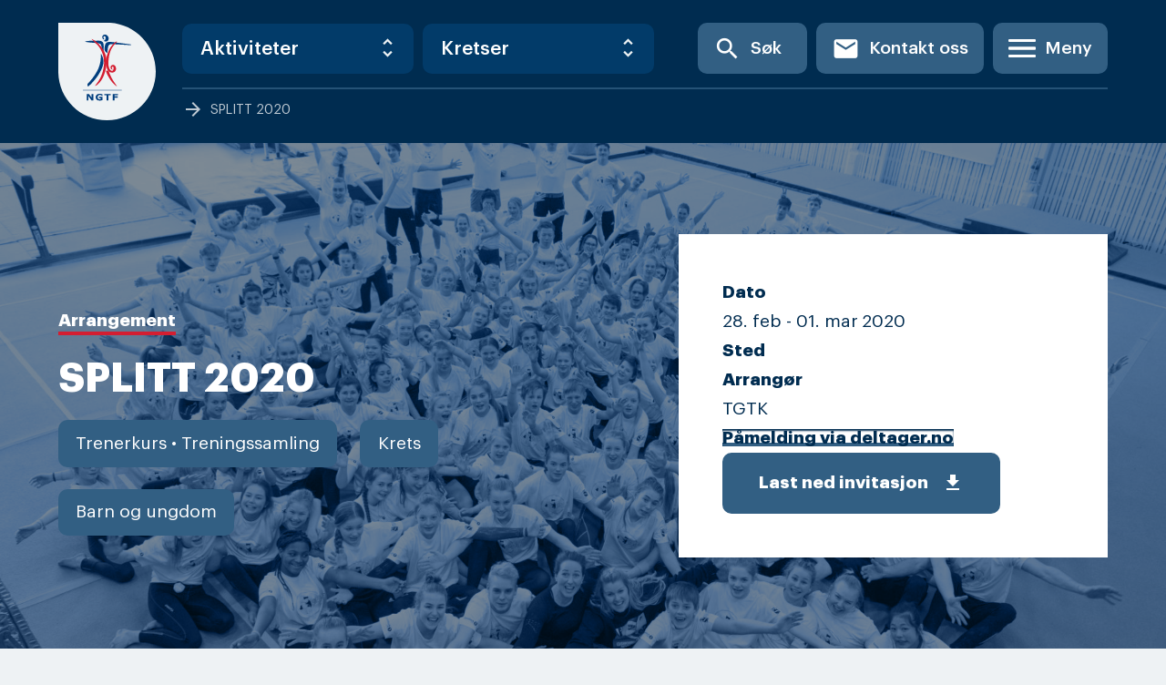

--- FILE ---
content_type: text/html; charset=UTF-8
request_url: https://gymogturn.no/arrangement/splitt-2020-2/
body_size: 19229
content:


<!doctype html>
<html lang="nb-NO">
<head>
	<meta charset="UTF-8">
<script type="text/javascript">
/* <![CDATA[ */
 var gform;gform||(document.addEventListener("gform_main_scripts_loaded",function(){gform.scriptsLoaded=!0}),window.addEventListener("DOMContentLoaded",function(){gform.domLoaded=!0}),gform={domLoaded:!1,scriptsLoaded:!1,initializeOnLoaded:function(o){gform.domLoaded&&gform.scriptsLoaded?o():!gform.domLoaded&&gform.scriptsLoaded?window.addEventListener("DOMContentLoaded",o):document.addEventListener("gform_main_scripts_loaded",o)},hooks:{action:{},filter:{}},addAction:function(o,n,r,t){gform.addHook("action",o,n,r,t)},addFilter:function(o,n,r,t){gform.addHook("filter",o,n,r,t)},doAction:function(o){gform.doHook("action",o,arguments)},applyFilters:function(o){return gform.doHook("filter",o,arguments)},removeAction:function(o,n){gform.removeHook("action",o,n)},removeFilter:function(o,n,r){gform.removeHook("filter",o,n,r)},addHook:function(o,n,r,t,i){null==gform.hooks[o][n]&&(gform.hooks[o][n]=[]);var e=gform.hooks[o][n];null==i&&(i=n+"_"+e.length),gform.hooks[o][n].push({tag:i,callable:r,priority:t=null==t?10:t})},doHook:function(n,o,r){var t;if(r=Array.prototype.slice.call(r,1),null!=gform.hooks[n][o]&&((o=gform.hooks[n][o]).sort(function(o,n){return o.priority-n.priority}),o.forEach(function(o){"function"!=typeof(t=o.callable)&&(t=window[t]),"action"==n?t.apply(null,r):r[0]=t.apply(null,r)})),"filter"==n)return r[0]},removeHook:function(o,n,t,i){var r;null!=gform.hooks[o][n]&&(r=(r=gform.hooks[o][n]).filter(function(o,n,r){return!!(null!=i&&i!=o.tag||null!=t&&t!=o.priority)}),gform.hooks[o][n]=r)}}); 
/* ]]> */
</script>

	<meta name="viewport" content="width=device-width, initial-scale=1">
	<link rel="profile" href="https://gmpg.org/xfn/11">

	<meta name='robots' content='index, follow, max-image-preview:large, max-snippet:-1, max-video-preview:-1' />
	<style>img:is([sizes="auto" i], [sizes^="auto," i]) { contain-intrinsic-size: 3000px 1500px }</style>
	
	<!-- This site is optimized with the Yoast SEO plugin v26.9 - https://yoast.com/product/yoast-seo-wordpress/ -->
	<title>SPLITT 2020 &#8212; Norges Gymnastikk og Turnforbund</title>
	<link rel="canonical" href="https://gymogturn.no/arrangement/splitt-2020-2/" />
	<meta property="og:locale" content="nb_NO" />
	<meta property="og:type" content="article" />
	<meta property="og:title" content="SPLITT 2020 &#8212; Norges Gymnastikk og Turnforbund" />
	<meta property="og:description" content="Til alle lag i Trøndelag. Årets SPLITT arrangement arrangeres 28. februar til 1. mars 2020 på Steinkjer. SPLITT er en trener- og treningssamling for ungdom fra 13 år og oppover. Målet er å samle ungdommer fra hele Trøndelag Gymnastikk- og Turnkrets til ei sosial, lærende og inspirerende samling. Det vil legges stor vekt på det [&hellip;]" />
	<meta property="og:url" content="https://gymogturn.no/arrangement/splitt-2020-2/" />
	<meta property="og:site_name" content="Norges Gymnastikk og Turnforbund" />
	<meta property="article:publisher" content="https://www.facebook.com/norgesgymnastikkogturnforbund/" />
	<meta property="article:modified_time" content="2020-07-29T09:33:05+00:00" />
	<meta property="og:image" content="https://gymogturn.no/wp-content/uploads/2020/01/fellesbilde-1024x684.jpg" />
	<meta property="og:image:width" content="1024" />
	<meta property="og:image:height" content="684" />
	<meta property="og:image:type" content="image/jpeg" />
	<meta name="twitter:card" content="summary_large_image" />
	<script type="application/ld+json" class="yoast-schema-graph">{"@context":"https://schema.org","@graph":[{"@type":"WebPage","@id":"https://gymogturn.no/arrangement/splitt-2020-2/","url":"https://gymogturn.no/arrangement/splitt-2020-2/","name":"SPLITT 2020 &#8212; Norges Gymnastikk og Turnforbund","isPartOf":{"@id":"https://gymogturn.no/#website"},"primaryImageOfPage":{"@id":"https://gymogturn.no/arrangement/splitt-2020-2/#primaryimage"},"image":{"@id":"https://gymogturn.no/arrangement/splitt-2020-2/#primaryimage"},"thumbnailUrl":"https://gymogturn.no/wp-content/uploads/2020/01/fellesbilde.jpg","datePublished":"2019-12-18T23:00:00+00:00","dateModified":"2020-07-29T09:33:05+00:00","breadcrumb":{"@id":"https://gymogturn.no/arrangement/splitt-2020-2/#breadcrumb"},"inLanguage":"nb-NO","potentialAction":[{"@type":"ReadAction","target":["https://gymogturn.no/arrangement/splitt-2020-2/"]}]},{"@type":"ImageObject","inLanguage":"nb-NO","@id":"https://gymogturn.no/arrangement/splitt-2020-2/#primaryimage","url":"https://gymogturn.no/wp-content/uploads/2020/01/fellesbilde.jpg","contentUrl":"https://gymogturn.no/wp-content/uploads/2020/01/fellesbilde.jpg","width":2048,"height":1367},{"@type":"BreadcrumbList","@id":"https://gymogturn.no/arrangement/splitt-2020-2/#breadcrumb","itemListElement":[{"@type":"ListItem","position":1,"name":"Hjem","item":"https://gymogturn.no/"},{"@type":"ListItem","position":2,"name":"Arrangementer","item":"https://gymogturn.no/arrangement/"},{"@type":"ListItem","position":3,"name":"SPLITT 2020"}]},{"@type":"WebSite","@id":"https://gymogturn.no/#website","url":"https://gymogturn.no/","name":"Norges Gymnastikk og Turnforbund","description":"Inkluderende - Ambisiøs - Kompetent","publisher":{"@id":"https://gymogturn.no/#organization"},"potentialAction":[{"@type":"SearchAction","target":{"@type":"EntryPoint","urlTemplate":"https://gymogturn.no/?s={search_term_string}"},"query-input":{"@type":"PropertyValueSpecification","valueRequired":true,"valueName":"search_term_string"}}],"inLanguage":"nb-NO"},{"@type":"Organization","@id":"https://gymogturn.no/#organization","name":"Norges Gymnastikk- og Turnforbund","url":"https://gymogturn.no/","logo":{"@type":"ImageObject","inLanguage":"nb-NO","@id":"https://gymogturn.no/#/schema/logo/image/","url":"https://gymogturn.no/wp-content/uploads/2019/10/ngtflogo.svg","contentUrl":"https://gymogturn.no/wp-content/uploads/2019/10/ngtflogo.svg","width":107,"height":107,"caption":"Norges Gymnastikk- og Turnforbund"},"image":{"@id":"https://gymogturn.no/#/schema/logo/image/"},"sameAs":["https://www.facebook.com/norgesgymnastikkogturnforbund/"]}]}</script>
	<!-- / Yoast SEO plugin. -->


<link rel='dns-prefetch' href='//static.addtoany.com' />
<link rel="alternate" type="application/rss+xml" title="Norges Gymnastikk og Turnforbund &raquo; strøm" href="https://gymogturn.no/feed/" />
<link rel="alternate" type="application/rss+xml" title="Norges Gymnastikk og Turnforbund &raquo; kommentarstrøm" href="https://gymogturn.no/comments/feed/" />
<script type="text/javascript">
/* <![CDATA[ */
window._wpemojiSettings = {"baseUrl":"https:\/\/s.w.org\/images\/core\/emoji\/16.0.1\/72x72\/","ext":".png","svgUrl":"https:\/\/s.w.org\/images\/core\/emoji\/16.0.1\/svg\/","svgExt":".svg","source":{"concatemoji":"https:\/\/gymogturn.no\/wp-includes\/js\/wp-emoji-release.min.js?ver=6.8.3"}};
/*! This file is auto-generated */
!function(s,n){var o,i,e;function c(e){try{var t={supportTests:e,timestamp:(new Date).valueOf()};sessionStorage.setItem(o,JSON.stringify(t))}catch(e){}}function p(e,t,n){e.clearRect(0,0,e.canvas.width,e.canvas.height),e.fillText(t,0,0);var t=new Uint32Array(e.getImageData(0,0,e.canvas.width,e.canvas.height).data),a=(e.clearRect(0,0,e.canvas.width,e.canvas.height),e.fillText(n,0,0),new Uint32Array(e.getImageData(0,0,e.canvas.width,e.canvas.height).data));return t.every(function(e,t){return e===a[t]})}function u(e,t){e.clearRect(0,0,e.canvas.width,e.canvas.height),e.fillText(t,0,0);for(var n=e.getImageData(16,16,1,1),a=0;a<n.data.length;a++)if(0!==n.data[a])return!1;return!0}function f(e,t,n,a){switch(t){case"flag":return n(e,"\ud83c\udff3\ufe0f\u200d\u26a7\ufe0f","\ud83c\udff3\ufe0f\u200b\u26a7\ufe0f")?!1:!n(e,"\ud83c\udde8\ud83c\uddf6","\ud83c\udde8\u200b\ud83c\uddf6")&&!n(e,"\ud83c\udff4\udb40\udc67\udb40\udc62\udb40\udc65\udb40\udc6e\udb40\udc67\udb40\udc7f","\ud83c\udff4\u200b\udb40\udc67\u200b\udb40\udc62\u200b\udb40\udc65\u200b\udb40\udc6e\u200b\udb40\udc67\u200b\udb40\udc7f");case"emoji":return!a(e,"\ud83e\udedf")}return!1}function g(e,t,n,a){var r="undefined"!=typeof WorkerGlobalScope&&self instanceof WorkerGlobalScope?new OffscreenCanvas(300,150):s.createElement("canvas"),o=r.getContext("2d",{willReadFrequently:!0}),i=(o.textBaseline="top",o.font="600 32px Arial",{});return e.forEach(function(e){i[e]=t(o,e,n,a)}),i}function t(e){var t=s.createElement("script");t.src=e,t.defer=!0,s.head.appendChild(t)}"undefined"!=typeof Promise&&(o="wpEmojiSettingsSupports",i=["flag","emoji"],n.supports={everything:!0,everythingExceptFlag:!0},e=new Promise(function(e){s.addEventListener("DOMContentLoaded",e,{once:!0})}),new Promise(function(t){var n=function(){try{var e=JSON.parse(sessionStorage.getItem(o));if("object"==typeof e&&"number"==typeof e.timestamp&&(new Date).valueOf()<e.timestamp+604800&&"object"==typeof e.supportTests)return e.supportTests}catch(e){}return null}();if(!n){if("undefined"!=typeof Worker&&"undefined"!=typeof OffscreenCanvas&&"undefined"!=typeof URL&&URL.createObjectURL&&"undefined"!=typeof Blob)try{var e="postMessage("+g.toString()+"("+[JSON.stringify(i),f.toString(),p.toString(),u.toString()].join(",")+"));",a=new Blob([e],{type:"text/javascript"}),r=new Worker(URL.createObjectURL(a),{name:"wpTestEmojiSupports"});return void(r.onmessage=function(e){c(n=e.data),r.terminate(),t(n)})}catch(e){}c(n=g(i,f,p,u))}t(n)}).then(function(e){for(var t in e)n.supports[t]=e[t],n.supports.everything=n.supports.everything&&n.supports[t],"flag"!==t&&(n.supports.everythingExceptFlag=n.supports.everythingExceptFlag&&n.supports[t]);n.supports.everythingExceptFlag=n.supports.everythingExceptFlag&&!n.supports.flag,n.DOMReady=!1,n.readyCallback=function(){n.DOMReady=!0}}).then(function(){return e}).then(function(){var e;n.supports.everything||(n.readyCallback(),(e=n.source||{}).concatemoji?t(e.concatemoji):e.wpemoji&&e.twemoji&&(t(e.twemoji),t(e.wpemoji)))}))}((window,document),window._wpemojiSettings);
/* ]]> */
</script>
<style id='wp-emoji-styles-inline-css' type='text/css'>

	img.wp-smiley, img.emoji {
		display: inline !important;
		border: none !important;
		box-shadow: none !important;
		height: 1em !important;
		width: 1em !important;
		margin: 0 0.07em !important;
		vertical-align: -0.1em !important;
		background: none !important;
		padding: 0 !important;
	}
</style>
<link rel='stylesheet' id='wp-block-library-css' href='https://gymogturn.no/wp-includes/css/dist/block-library/style.min.css?ver=6.8.3' type='text/css' media='all' />
<style id='classic-theme-styles-inline-css' type='text/css'>
/*! This file is auto-generated */
.wp-block-button__link{color:#fff;background-color:#32373c;border-radius:9999px;box-shadow:none;text-decoration:none;padding:calc(.667em + 2px) calc(1.333em + 2px);font-size:1.125em}.wp-block-file__button{background:#32373c;color:#fff;text-decoration:none}
</style>
<style id='safe-svg-svg-icon-style-inline-css' type='text/css'>
.safe-svg-cover .safe-svg-inside{display:inline-block;max-width:100%}.safe-svg-cover svg{height:100%;max-height:100%;max-width:100%;width:100%}

</style>
<style id='global-styles-inline-css' type='text/css'>
:root{--wp--preset--aspect-ratio--square: 1;--wp--preset--aspect-ratio--4-3: 4/3;--wp--preset--aspect-ratio--3-4: 3/4;--wp--preset--aspect-ratio--3-2: 3/2;--wp--preset--aspect-ratio--2-3: 2/3;--wp--preset--aspect-ratio--16-9: 16/9;--wp--preset--aspect-ratio--9-16: 9/16;--wp--preset--color--black: #000000;--wp--preset--color--cyan-bluish-gray: #abb8c3;--wp--preset--color--white: #ffffff;--wp--preset--color--pale-pink: #f78da7;--wp--preset--color--vivid-red: #cf2e2e;--wp--preset--color--luminous-vivid-orange: #ff6900;--wp--preset--color--luminous-vivid-amber: #fcb900;--wp--preset--color--light-green-cyan: #7bdcb5;--wp--preset--color--vivid-green-cyan: #00d084;--wp--preset--color--pale-cyan-blue: #8ed1fc;--wp--preset--color--vivid-cyan-blue: #0693e3;--wp--preset--color--vivid-purple: #9b51e0;--wp--preset--gradient--vivid-cyan-blue-to-vivid-purple: linear-gradient(135deg,rgba(6,147,227,1) 0%,rgb(155,81,224) 100%);--wp--preset--gradient--light-green-cyan-to-vivid-green-cyan: linear-gradient(135deg,rgb(122,220,180) 0%,rgb(0,208,130) 100%);--wp--preset--gradient--luminous-vivid-amber-to-luminous-vivid-orange: linear-gradient(135deg,rgba(252,185,0,1) 0%,rgba(255,105,0,1) 100%);--wp--preset--gradient--luminous-vivid-orange-to-vivid-red: linear-gradient(135deg,rgba(255,105,0,1) 0%,rgb(207,46,46) 100%);--wp--preset--gradient--very-light-gray-to-cyan-bluish-gray: linear-gradient(135deg,rgb(238,238,238) 0%,rgb(169,184,195) 100%);--wp--preset--gradient--cool-to-warm-spectrum: linear-gradient(135deg,rgb(74,234,220) 0%,rgb(151,120,209) 20%,rgb(207,42,186) 40%,rgb(238,44,130) 60%,rgb(251,105,98) 80%,rgb(254,248,76) 100%);--wp--preset--gradient--blush-light-purple: linear-gradient(135deg,rgb(255,206,236) 0%,rgb(152,150,240) 100%);--wp--preset--gradient--blush-bordeaux: linear-gradient(135deg,rgb(254,205,165) 0%,rgb(254,45,45) 50%,rgb(107,0,62) 100%);--wp--preset--gradient--luminous-dusk: linear-gradient(135deg,rgb(255,203,112) 0%,rgb(199,81,192) 50%,rgb(65,88,208) 100%);--wp--preset--gradient--pale-ocean: linear-gradient(135deg,rgb(255,245,203) 0%,rgb(182,227,212) 50%,rgb(51,167,181) 100%);--wp--preset--gradient--electric-grass: linear-gradient(135deg,rgb(202,248,128) 0%,rgb(113,206,126) 100%);--wp--preset--gradient--midnight: linear-gradient(135deg,rgb(2,3,129) 0%,rgb(40,116,252) 100%);--wp--preset--font-size--small: 13px;--wp--preset--font-size--medium: 20px;--wp--preset--font-size--large: 36px;--wp--preset--font-size--x-large: 42px;--wp--preset--spacing--20: 0.44rem;--wp--preset--spacing--30: 0.67rem;--wp--preset--spacing--40: 1rem;--wp--preset--spacing--50: 1.5rem;--wp--preset--spacing--60: 2.25rem;--wp--preset--spacing--70: 3.38rem;--wp--preset--spacing--80: 5.06rem;--wp--preset--shadow--natural: 6px 6px 9px rgba(0, 0, 0, 0.2);--wp--preset--shadow--deep: 12px 12px 50px rgba(0, 0, 0, 0.4);--wp--preset--shadow--sharp: 6px 6px 0px rgba(0, 0, 0, 0.2);--wp--preset--shadow--outlined: 6px 6px 0px -3px rgba(255, 255, 255, 1), 6px 6px rgba(0, 0, 0, 1);--wp--preset--shadow--crisp: 6px 6px 0px rgba(0, 0, 0, 1);}:where(.is-layout-flex){gap: 0.5em;}:where(.is-layout-grid){gap: 0.5em;}body .is-layout-flex{display: flex;}.is-layout-flex{flex-wrap: wrap;align-items: center;}.is-layout-flex > :is(*, div){margin: 0;}body .is-layout-grid{display: grid;}.is-layout-grid > :is(*, div){margin: 0;}:where(.wp-block-columns.is-layout-flex){gap: 2em;}:where(.wp-block-columns.is-layout-grid){gap: 2em;}:where(.wp-block-post-template.is-layout-flex){gap: 1.25em;}:where(.wp-block-post-template.is-layout-grid){gap: 1.25em;}.has-black-color{color: var(--wp--preset--color--black) !important;}.has-cyan-bluish-gray-color{color: var(--wp--preset--color--cyan-bluish-gray) !important;}.has-white-color{color: var(--wp--preset--color--white) !important;}.has-pale-pink-color{color: var(--wp--preset--color--pale-pink) !important;}.has-vivid-red-color{color: var(--wp--preset--color--vivid-red) !important;}.has-luminous-vivid-orange-color{color: var(--wp--preset--color--luminous-vivid-orange) !important;}.has-luminous-vivid-amber-color{color: var(--wp--preset--color--luminous-vivid-amber) !important;}.has-light-green-cyan-color{color: var(--wp--preset--color--light-green-cyan) !important;}.has-vivid-green-cyan-color{color: var(--wp--preset--color--vivid-green-cyan) !important;}.has-pale-cyan-blue-color{color: var(--wp--preset--color--pale-cyan-blue) !important;}.has-vivid-cyan-blue-color{color: var(--wp--preset--color--vivid-cyan-blue) !important;}.has-vivid-purple-color{color: var(--wp--preset--color--vivid-purple) !important;}.has-black-background-color{background-color: var(--wp--preset--color--black) !important;}.has-cyan-bluish-gray-background-color{background-color: var(--wp--preset--color--cyan-bluish-gray) !important;}.has-white-background-color{background-color: var(--wp--preset--color--white) !important;}.has-pale-pink-background-color{background-color: var(--wp--preset--color--pale-pink) !important;}.has-vivid-red-background-color{background-color: var(--wp--preset--color--vivid-red) !important;}.has-luminous-vivid-orange-background-color{background-color: var(--wp--preset--color--luminous-vivid-orange) !important;}.has-luminous-vivid-amber-background-color{background-color: var(--wp--preset--color--luminous-vivid-amber) !important;}.has-light-green-cyan-background-color{background-color: var(--wp--preset--color--light-green-cyan) !important;}.has-vivid-green-cyan-background-color{background-color: var(--wp--preset--color--vivid-green-cyan) !important;}.has-pale-cyan-blue-background-color{background-color: var(--wp--preset--color--pale-cyan-blue) !important;}.has-vivid-cyan-blue-background-color{background-color: var(--wp--preset--color--vivid-cyan-blue) !important;}.has-vivid-purple-background-color{background-color: var(--wp--preset--color--vivid-purple) !important;}.has-black-border-color{border-color: var(--wp--preset--color--black) !important;}.has-cyan-bluish-gray-border-color{border-color: var(--wp--preset--color--cyan-bluish-gray) !important;}.has-white-border-color{border-color: var(--wp--preset--color--white) !important;}.has-pale-pink-border-color{border-color: var(--wp--preset--color--pale-pink) !important;}.has-vivid-red-border-color{border-color: var(--wp--preset--color--vivid-red) !important;}.has-luminous-vivid-orange-border-color{border-color: var(--wp--preset--color--luminous-vivid-orange) !important;}.has-luminous-vivid-amber-border-color{border-color: var(--wp--preset--color--luminous-vivid-amber) !important;}.has-light-green-cyan-border-color{border-color: var(--wp--preset--color--light-green-cyan) !important;}.has-vivid-green-cyan-border-color{border-color: var(--wp--preset--color--vivid-green-cyan) !important;}.has-pale-cyan-blue-border-color{border-color: var(--wp--preset--color--pale-cyan-blue) !important;}.has-vivid-cyan-blue-border-color{border-color: var(--wp--preset--color--vivid-cyan-blue) !important;}.has-vivid-purple-border-color{border-color: var(--wp--preset--color--vivid-purple) !important;}.has-vivid-cyan-blue-to-vivid-purple-gradient-background{background: var(--wp--preset--gradient--vivid-cyan-blue-to-vivid-purple) !important;}.has-light-green-cyan-to-vivid-green-cyan-gradient-background{background: var(--wp--preset--gradient--light-green-cyan-to-vivid-green-cyan) !important;}.has-luminous-vivid-amber-to-luminous-vivid-orange-gradient-background{background: var(--wp--preset--gradient--luminous-vivid-amber-to-luminous-vivid-orange) !important;}.has-luminous-vivid-orange-to-vivid-red-gradient-background{background: var(--wp--preset--gradient--luminous-vivid-orange-to-vivid-red) !important;}.has-very-light-gray-to-cyan-bluish-gray-gradient-background{background: var(--wp--preset--gradient--very-light-gray-to-cyan-bluish-gray) !important;}.has-cool-to-warm-spectrum-gradient-background{background: var(--wp--preset--gradient--cool-to-warm-spectrum) !important;}.has-blush-light-purple-gradient-background{background: var(--wp--preset--gradient--blush-light-purple) !important;}.has-blush-bordeaux-gradient-background{background: var(--wp--preset--gradient--blush-bordeaux) !important;}.has-luminous-dusk-gradient-background{background: var(--wp--preset--gradient--luminous-dusk) !important;}.has-pale-ocean-gradient-background{background: var(--wp--preset--gradient--pale-ocean) !important;}.has-electric-grass-gradient-background{background: var(--wp--preset--gradient--electric-grass) !important;}.has-midnight-gradient-background{background: var(--wp--preset--gradient--midnight) !important;}.has-small-font-size{font-size: var(--wp--preset--font-size--small) !important;}.has-medium-font-size{font-size: var(--wp--preset--font-size--medium) !important;}.has-large-font-size{font-size: var(--wp--preset--font-size--large) !important;}.has-x-large-font-size{font-size: var(--wp--preset--font-size--x-large) !important;}
:where(.wp-block-post-template.is-layout-flex){gap: 1.25em;}:where(.wp-block-post-template.is-layout-grid){gap: 1.25em;}
:where(.wp-block-columns.is-layout-flex){gap: 2em;}:where(.wp-block-columns.is-layout-grid){gap: 2em;}
:root :where(.wp-block-pullquote){font-size: 1.5em;line-height: 1.6;}
</style>
<link rel='stylesheet' id='quiz-maker-css' href='https://gymogturn.no/wp-content/plugins/quiz-maker/public/css/quiz-maker-public.css?ver=6.7.1.4' type='text/css' media='all' />
<link rel='stylesheet' id='wp-components-css' href='https://gymogturn.no/wp-includes/css/dist/components/style.min.css?ver=6.8.3' type='text/css' media='all' />
<link rel='stylesheet' id='godaddy-styles-css' href='https://gymogturn.no/wp-content/plugins/coblocks/includes/Dependencies/GoDaddy/Styles/build/latest.css?ver=2.0.2' type='text/css' media='all' />
<link rel='stylesheet' id='search-filter-plugin-styles-css' href='https://gymogturn.no/wp-content/plugins/search-filter-pro/public/assets/css/search-filter.min.css?ver=2.5.11' type='text/css' media='all' />
<link rel='stylesheet' id='gymogturn-css' href='https://gymogturn.no/wp-content/themes/gymogturn/build/main.css?ver=53186330f230b66d81c7' type='text/css' media='all' />
<link rel='stylesheet' id='gymogturn-style-css' href='https://gymogturn.no/wp-content/themes/gymogturn/style.css?ver=53186330f230b66d81c7' type='text/css' media='all' />
<link rel='stylesheet' id='acf-fonticonpicker-icons-css' href='https://gymogturn.no/wp-content/plugins/acf-fonticonpicker/icons/css/fontello.css?ver=6.8.3' type='text/css' media='all' />
<link rel='stylesheet' id='addtoany-css' href='https://gymogturn.no/wp-content/plugins/add-to-any/addtoany.min.css?ver=1.16' type='text/css' media='all' />
<script type="text/javascript" id="addtoany-core-js-before">
/* <![CDATA[ */
window.a2a_config=window.a2a_config||{};a2a_config.callbacks=[];a2a_config.overlays=[];a2a_config.templates={};a2a_localize = {
	Share: "Share",
	Save: "Save",
	Subscribe: "Subscribe",
	Email: "Email",
	Bookmark: "Bookmark",
	ShowAll: "Show all",
	ShowLess: "Show less",
	FindServices: "Find service(s)",
	FindAnyServiceToAddTo: "Instantly find any service to add to",
	PoweredBy: "Powered by",
	ShareViaEmail: "Share via email",
	SubscribeViaEmail: "Subscribe via email",
	BookmarkInYourBrowser: "Bookmark in your browser",
	BookmarkInstructions: "Press Ctrl+D or \u2318+D to bookmark this page",
	AddToYourFavorites: "Add to your favorites",
	SendFromWebOrProgram: "Send from any email address or email program",
	EmailProgram: "Email program",
	More: "More&#8230;",
	ThanksForSharing: "Thanks for sharing!",
	ThanksForFollowing: "Thanks for following!"
};
/* ]]> */
</script>
<script type="text/javascript" defer src="https://static.addtoany.com/menu/page.js" id="addtoany-core-js"></script>
<script type="text/javascript" src="https://gymogturn.no/wp-includes/js/jquery/jquery.min.js?ver=3.7.1" id="jquery-core-js"></script>
<script type="text/javascript" src="https://gymogturn.no/wp-includes/js/jquery/jquery-migrate.min.js?ver=3.4.1" id="jquery-migrate-js"></script>
<script type="text/javascript" defer src="https://gymogturn.no/wp-content/plugins/add-to-any/addtoany.min.js?ver=1.1" id="addtoany-jquery-js"></script>
<script type="text/javascript" id="search-filter-plugin-build-js-extra">
/* <![CDATA[ */
var SF_LDATA = {"ajax_url":"https:\/\/gymogturn.no\/wp-admin\/admin-ajax.php","home_url":"https:\/\/gymogturn.no\/","extensions":[]};
/* ]]> */
</script>
<script type="text/javascript" src="https://gymogturn.no/wp-content/plugins/search-filter-pro/public/assets/js/search-filter-build.min.js?ver=2.5.11" id="search-filter-plugin-build-js"></script>
<script type="text/javascript" src="https://gymogturn.no/wp-content/plugins/search-filter-pro/public/assets/js/chosen.jquery.min.js?ver=2.5.11" id="search-filter-plugin-chosen-js"></script>
<link rel="https://api.w.org/" href="https://gymogturn.no/wp-json/" /><link rel="alternate" title="JSON" type="application/json" href="https://gymogturn.no/wp-json/wp/v2/event/11970" /><link rel="EditURI" type="application/rsd+xml" title="RSD" href="https://gymogturn.no/xmlrpc.php?rsd" />
<link rel='shortlink' href='https://gymogturn.no/?p=11970' />
<link rel="alternate" title="oEmbed (JSON)" type="application/json+oembed" href="https://gymogturn.no/wp-json/oembed/1.0/embed?url=https%3A%2F%2Fgymogturn.no%2Farrangement%2Fsplitt-2020-2%2F" />
<link rel="alternate" title="oEmbed (XML)" type="text/xml+oembed" href="https://gymogturn.no/wp-json/oembed/1.0/embed?url=https%3A%2F%2Fgymogturn.no%2Farrangement%2Fsplitt-2020-2%2F&#038;format=xml" />
			<meta property="fb:pages" content="156626087689436" />
			
		<!-- GA Google Analytics @ https://m0n.co/ga -->
		<script async src="https://www.googletagmanager.com/gtag/js?id=UA-174513337-1"></script>
		<script>
			window.dataLayer = window.dataLayer || [];
			function gtag(){dataLayer.push(arguments);}
			gtag('js', new Date());
			gtag('config', 'UA-174513337-1');
		</script>

	
		<script>
		(function(h,o,t,j,a,r){
			h.hj=h.hj||function(){(h.hj.q=h.hj.q||[]).push(arguments)};
			h._hjSettings={hjid:1068323,hjsv:5};
			a=o.getElementsByTagName('head')[0];
			r=o.createElement('script');r.async=1;
			r.src=t+h._hjSettings.hjid+j+h._hjSettings.hjsv;
			a.appendChild(r);
		})(window,document,'//static.hotjar.com/c/hotjar-','.js?sv=');
		</script>
		<link rel="icon" href="https://gymogturn.no/wp-content/uploads/2019/10/ngtflogo.svg" sizes="32x32" />
<link rel="icon" href="https://gymogturn.no/wp-content/uploads/2019/10/ngtflogo.svg" sizes="192x192" />
<link rel="apple-touch-icon" href="https://gymogturn.no/wp-content/uploads/2019/10/ngtflogo.svg" />
<meta name="msapplication-TileImage" content="https://gymogturn.no/wp-content/uploads/2019/10/ngtflogo.svg" />
</head>

<body class="wp-singular event-template-default single single-event postid-11970 wp-theme-gymogturn no-sidebar">
<div id="page" class="c-site">
	<a class="u-skip-link u-screen-reader-text" href="#content">Skip to content</a>

	<header class="c-header">
		<div class="c-header__inner o-container">

				<div class="c-header__item mr-6">
					<div class="main-logo">
						<a href="https://gymogturn.no" class="custom-logo-link svg-logo" rel="home">
																						<img src="https://gymogturn.no/wp-content/uploads/2019/10/ngtflogo.svg" alt="" />
													</a>
					</div>
				</div>

				<div class="flex flex-col flex-grow">

					<div class="flex w-full mb-2">

						<div class="c-header__items c-header__shortcuts items-center u-hidden u-flex@lg">
							<div class="c-header__item">
								
<div class="c-select mt-0">
  <select class="c-select-link">
    <option selected disabled value="0">Aktiviteter</option>
          <option value="https://gymogturn.no/grener-og-aktiviteter/for-barn-og-unge/gymlek-barn-og-ungdom/">Gymlek &#8211; barn og ungdom</option>
          <option value="https://gymogturn.no/grener-og-aktiviteter/konkurransegrener/gymnastikkhjul/">Gymnastikkhjul</option>
          <option value="https://gymogturn.no/grener-og-aktiviteter/for-voksne/gymx/">GymX &#8211; voksne</option>
          <option value="https://gymogturn.no/grener-og-aktiviteter/for-barn-og-unge/idrettens-grunnstige/">Idrettens grunnstige &#8211; barn og ungdom</option>
          <option value="https://gymogturn.no/grener-og-aktiviteter/for-barn-og-unge/inspirasjon-til-trening/">Inspirasjon til trening</option>
          <option value="https://gymogturn.no/grener-og-aktiviteter/for-voksne/norges-kvinnelige-gymnastikk-veteraner/">Norges Kvinnelige Gymnastikk Veteraner</option>
          <option value="https://gymogturn.no/grener-og-aktiviteter/for-voksne/norges-turn-veteraner/">Norges Turn Veteraner</option>
          <option value="https://gymogturn.no/grener-og-aktiviteter/for-voksne/oppvisningsgymnastikk/">Oppvisningsgymnastikk</option>
          <option value="https://gymogturn.no/grener-og-aktiviteter/konkurransegrener/paraturn/">Paraturn</option>
          <option value="https://gymogturn.no/grener-og-aktiviteter/konkurransegrener/parkour/">Parkour</option>
          <option value="https://gymogturn.no/grener-og-aktiviteter/konkurransegrener/rytmisk-gymnastikk/">Rytmisk gymnastikk</option>
          <option value="https://gymogturn.no/grener-og-aktiviteter/for-barn-og-unge/salto-barn-og-ungdom/">SALTO &#8211; barn og ungdom</option>
          <option value="https://gymogturn.no/grener-og-aktiviteter/konkurransegrener/teamgym/">TeamGym</option>
          <option value="https://gymogturn.no/grener-og-aktiviteter/for-barn-og-unge/turn-i-skolen/">Turn i skolen</option>
          <option value="https://gymogturn.no/grener-og-aktiviteter/konkurransegrener/turn-kvinner/">Turn kvinner</option>
          <option value="https://gymogturn.no/grener-og-aktiviteter/konkurransegrener/turn-menn/">Turn menn</option>
          <option value="https://gymogturn.no/grener-og-aktiviteter/for-barn-og-unge/ungdomsworkshop/">Ungdomsworkshop</option>
      </select>
</div>

							</div>
							<div class="c-header__item">
								
<div class="c-select mt-0">
  <select class="c-select-link">
    <option selected disabled value="0">Kretser</option>
          <option value="https://gymogturn.no/agder/">Agder</option>
          <option value="https://gymogturn.no/finnmark/">Finnmark</option>
          <option value="https://gymogturn.no/innlandet/">Innlandet</option>
          <option value="https://gymogturn.no/more-og-romsdal/">Møre og Romsdal</option>
          <option value="https://gymogturn.no/nordland/">Nordland</option>
          <option value="https://gymogturn.no/rogaland/">Rogaland</option>
          <option value="https://gymogturn.no/troms/">Troms</option>
          <option value="https://gymogturn.no/trondelag/">Trøndelag</option>
          <option value="https://gymogturn.no/vestfold-og-telemark/">Vestfold og Telemark</option>
          <option value="https://gymogturn.no/vestland/">Vestland</option>
          <option value="https://gymogturn.no/viken-og-oslo/">Viken og Oslo</option>
      </select>
</div>

							</div>
						</div>

						<div class="c-header__filler"></div>

						<div class="c-header__items flex items-center flex-shrink-0 md:ml-10">
							<div class="c-header__item">
								<a class="c-button c-button__menu search" href="https://gymogturn.no/sok/"><i class="material-icons">search</i>Søk</a>
							</div>

														<div class="c-header__item u-hidden@max-sm">
							<a class="c-button c-button__menu search" href="https://gymogturn.no/kontakt-oss/"><i class="material-icons">email</i>Kontakt oss</a>
							</div>
							
							<div class="c-header__item u-hidden">
																	<div class="c-header__dropdown">
										<button class="c-button c-button__menu login"><i class="material-icons">person</i>Logg inn</button>
										<div class="c-header__dropdown-inner">
																																												<a href="https://video.gymogturn.no" target="_blank">NGTF videobank</a>
																																																							<a href="https://minidrett.nif.no" target="_blank">Min Idrett</a>
																																																							<a href="https://ka.nif.no" target="_blank">Klubb Admin</a>
																																																							<a href="https://gymogturn.no/nyhetsinnlegg/" target="_blank">Skriv innlegg</a>
																															</div>
									</div>
															</div>
							<div class="c-header__item">
								<button class="c-button c-button__menu" id="open-button">
									<div class="flex-middle-container">
										<div id="nav-icon">
											<span></span>
											<span></span>
											<span></span>
											<span></span>
										</div>
										<div class="menu-text">Meny</div>
										<div class="close-text">Lukk</div>
									</div>
								</button>
							</div>
						</div>
					</div>

					<div class="c-header__breadcrumbs leading-snug hidden u-block@sm">
						<div class='breadcrumbs'><div class='breadcrumbs__item'><i class='material-icons'>arrow_forward</i><span class="current-page">SPLITT 2020</span></div></div>					</div>

				</div>

		</div>
	</header>

	<div id="content" class="site-content">

	<main id="main" class="site-main">

		
<div class="c-page-header c-page-header__event c-page-header__half">
        <div class="c-page-header__image u-image-darken" style="background-size:cover;background-image:url('https://gymogturn.no/wp-content/uploads/2020/01/fellesbilde-1920x1282.jpg')">
        <div class="c-page-header__container o-container u-color-white">
            <div class="o-grid">
    <div class="o-grid__col u-6/12@md u-wrap-bottom u-wrap-auto">
        <div class="inner">
            <div class="title-sub">Arrangement</div>
            <h1 class="title-main">SPLITT 2020</h1>
            <div class="o-list o-list--inline c-page-header__buttons">
                <div class='o-list__item u-mb-sm'>Trenerkurs • Treningssamling</div>                <div class='o-list__item u-mb-sm'>Krets</div>                <div class='o-list__item u-mb-sm'>Barn og ungdom</div>            </div>
        </div>

    </div>
    <div class="o-grid__col u-5/12@md u-push-1/12@md o-list o-list--block o-list--big ">
    <div class="u-p-lg flex flex-col gap-y-3" style="background-color: white; color: var(--g-dark-blue)">
            <div class="c-page-header__date o-list__item">
                <div class="u-weight-bold">Dato</div>
                <div class='date start'>28. Feb - </div> <div class='date end'>01. Mar</div><div class='year'>2020</div>            </div>

                                        <div class="c-page-header__location o-list__item">
                    <div class="u-weight-bold">Sted</div>
                    <div class="c-page-header__location-adress"></div>
                </div>
            
                            <div class="c-page-header__location o-list__item">
                    <div class="u-weight-bold">Arrangør</div>
                    <div class="c-page-header__location-adress">TGTK</div>
                </div>
            
                                        <div class="c-page-header__link o-list__item">
                    <a class="c-link c-link__underline u-weight-bold" href="http://www.deltager.no" target="_blank">Påmelding via deltager.no</a>
                </div>
            
            
                                        <div class="c-page-header__invitation o-list__item">
                    <a class="c-button c-button__blue c-button__big c-button__icon c-button__icon-right" target="_blank" href="https://gymogturn.no/wp-content/uploads/2020/01/Invitasjon-2020.pdf">Last ned invitasjon <i class="material-icons">get_app</i></a>
                </div>
                        </div>
    </div>
</div>        </div>            
        
    </div>
</div><div class="o-container">
    <div class="u-wysiwyg c-gutenberg">
        <p><strong>Til alle lag i Trøndelag.</strong></p>
<p>Årets SPLITT arrangement arrangeres 28. februar til 1. mars 2020 på Steinkjer.</p>
<p>SPLITT er en trener- og treningssamling for ungdom fra 13 år og oppover.</p>
<p>Målet er å samle ungdommer fra hele Trøndelag Gymnastikk- og Turnkrets til ei sosial, lærende og inspirerende samling. Det vil legges stor vekt på det sosiale aspektet ved samlingen.</p>
<p><span style="color: #ff0000;">Påmelding innen 31.januar 2020.</span></p>
<p>Påmelding skjer via deltager.no (link oppe på siden) – søk på arrangementet Splitt 2020.</p>
<p>Det vil ikke bli arrangert Splitt junior i år.</p>
<p style="text-align: center;"><strong>Velkommen til en aktivt og sosial helg på S</strong><strong>teinkjer!</strong></p>
<p><strong><a href="https://gymogturn.no/wp-content/uploads/2020/01/fellesbilde.jpg"><img fetchpriority="high" decoding="async" class="alignnone size-medium wp-image-38526 aligncenter" src="https://gymogturn.no/wp-content/uploads/2020/01/fellesbilde.jpg" alt="" width="300" height="200" /></a></strong></p>
<div class="addtoany_share_save_container addtoany_content addtoany_content_bottom"><div class="a2a_kit a2a_kit_size_32 addtoany_list" data-a2a-url="https://gymogturn.no/arrangement/splitt-2020-2/" data-a2a-title="SPLITT 2020"><a class="a2a_button_facebook" href="https://www.addtoany.com/add_to/facebook?linkurl=https%3A%2F%2Fgymogturn.no%2Farrangement%2Fsplitt-2020-2%2F&amp;linkname=SPLITT%202020" title="Facebook" rel="nofollow noopener" target="_blank"></a><a class="a2a_button_twitter" href="https://www.addtoany.com/add_to/twitter?linkurl=https%3A%2F%2Fgymogturn.no%2Farrangement%2Fsplitt-2020-2%2F&amp;linkname=SPLITT%202020" title="Twitter" rel="nofollow noopener" target="_blank"></a><a class="a2a_button_email" href="https://www.addtoany.com/add_to/email?linkurl=https%3A%2F%2Fgymogturn.no%2Farrangement%2Fsplitt-2020-2%2F&amp;linkname=SPLITT%202020" title="Email" rel="nofollow noopener" target="_blank"></a><a class="a2a_dd addtoany_share_save addtoany_share" href="https://www.addtoany.com/share"></a></div></div>    </div>
</div>
	</main><!-- #main -->
    


	</div><!-- #content -->

	<footer class="c-footer">
		<div class="u-bgcolor-light-blue u-jc-center u-pt-lg u-pb-xl u-text-center">
			<div class="o-container">
				<h2 class="h3 u-color-white u-mb-md u-mt-xs">Fant du det du lette etter?</h2>
				<button class="c-button c-button__white feedback-button">Gi oss tilbakemelding</button>
				<div class="feedback-form hide">
					<div class="o-grid">
						<div class="o-grid__col u-6/12@md u-push-3/12@md">
							<script type="text/javascript"></script>
                <div class='gf_browser_chrome gform_wrapper gform_legacy_markup_wrapper gform-theme--no-framework' data-form-theme='legacy' data-form-index='0' id='gform_wrapper_7' ><div id='gf_7' class='gform_anchor' tabindex='-1'></div>
                        <div class='gform_heading'>
                            <p class='gform_description'></p>
                        </div><form method='post' enctype='multipart/form-data' target='gform_ajax_frame_7' id='gform_7'  action='/arrangement/splitt-2020-2/#gf_7' data-formid='7' >
                        <div class='gform-body gform_body'><ul id='gform_fields_7' class='gform_fields top_label form_sublabel_below description_below'><li id="field_7_1"  class="gfield gfield--type-textarea field_sublabel_below gfield--no-description field_description_below gfield_visibility_visible"  data-js-reload="field_7_1"><label class='gfield_label gform-field-label' for='input_7_1' >Gi oss tilbakemelding</label><div class='ginput_container ginput_container_textarea'><textarea name='input_1' id='input_7_1' class='textarea medium'    placeholder='Fortell oss hva du ikke finner - vi er glad i konkrete tilbakemeldinger som gjør at vi kan endre, oppdatere eller bli bedre :) Husk at du kan kontakte bredde- og kompetanseavdelingene direkte: bredde@gymogturn.no kompetanse@gymogturn.no Vi trenger din e-post for å svare deg eller hjelpe deg.'  aria-invalid="false"   rows='10' cols='50'></textarea></div></li><li id="field_7_2"  class="gfield gfield--type-email field_sublabel_below gfield--has-description field_description_below gfield_visibility_visible"  data-js-reload="field_7_2"><label class='gfield_label gform-field-label' for='input_7_2' >E-post</label><div class='ginput_container ginput_container_email'>
                            <input name='input_2' id='input_7_2' type='text' value='' class='medium'     aria-invalid="false" aria-describedby="gfield_description_7_2" />
                        </div><div class='gfield_description' id='gfield_description_7_2'>Vi trenger din e-post for å svare deg eller hjelpe deg direkte :)</div></li></ul></div>
        <div class='gform_footer top_label'> <input type='submit' id='gform_submit_button_7' class='gform_button button' value='Send inn'  onclick='if(window["gf_submitting_7"]){return false;}  window["gf_submitting_7"]=true;  ' onkeypress='if( event.keyCode == 13 ){ if(window["gf_submitting_7"]){return false;} window["gf_submitting_7"]=true;  jQuery("#gform_7").trigger("submit",[true]); }' /> <input type='hidden' name='gform_ajax' value='form_id=7&amp;title=&amp;description=1&amp;tabindex=0&amp;theme=data-form-theme=&#039;legacy&#039;' />
            <input type='hidden' class='gform_hidden' name='is_submit_7' value='1' />
            <input type='hidden' class='gform_hidden' name='gform_submit' value='7' />
            
            <input type='hidden' class='gform_hidden' name='gform_unique_id' value='' />
            <input type='hidden' class='gform_hidden' name='state_7' value='WyJbXSIsIjg3MWZiZTQ2NDUxMDViMDY0YTViODBjYjFkZDg3YjQ4Il0=' />
            <input type='hidden' class='gform_hidden' name='gform_target_page_number_7' id='gform_target_page_number_7' value='0' />
            <input type='hidden' class='gform_hidden' name='gform_source_page_number_7' id='gform_source_page_number_7' value='1' />
            <input type='hidden' name='gform_field_values' value='' />
            
        </div>
                        </form>
                        </div>
		                <iframe style='display:none;width:0px;height:0px;' src='about:blank' name='gform_ajax_frame_7' id='gform_ajax_frame_7' title='This iframe contains the logic required to handle Ajax powered Gravity Forms.'></iframe>
		                <script type="text/javascript">
/* <![CDATA[ */
 gform.initializeOnLoaded( function() {gformInitSpinner( 7, 'https://gymogturn.no/wp-content/plugins/gravityforms/images/spinner.svg', true );jQuery('#gform_ajax_frame_7').on('load',function(){var contents = jQuery(this).contents().find('*').html();var is_postback = contents.indexOf('GF_AJAX_POSTBACK') >= 0;if(!is_postback){return;}var form_content = jQuery(this).contents().find('#gform_wrapper_7');var is_confirmation = jQuery(this).contents().find('#gform_confirmation_wrapper_7').length > 0;var is_redirect = contents.indexOf('gformRedirect(){') >= 0;var is_form = form_content.length > 0 && ! is_redirect && ! is_confirmation;var mt = parseInt(jQuery('html').css('margin-top'), 10) + parseInt(jQuery('body').css('margin-top'), 10) + 100;if(is_form){jQuery('#gform_wrapper_7').html(form_content.html());if(form_content.hasClass('gform_validation_error')){jQuery('#gform_wrapper_7').addClass('gform_validation_error');} else {jQuery('#gform_wrapper_7').removeClass('gform_validation_error');}setTimeout( function() { /* delay the scroll by 50 milliseconds to fix a bug in chrome */ jQuery(document).scrollTop(jQuery('#gform_wrapper_7').offset().top - mt); }, 50 );if(window['gformInitDatepicker']) {gformInitDatepicker();}if(window['gformInitPriceFields']) {gformInitPriceFields();}var current_page = jQuery('#gform_source_page_number_7').val();gformInitSpinner( 7, 'https://gymogturn.no/wp-content/plugins/gravityforms/images/spinner.svg', true );jQuery(document).trigger('gform_page_loaded', [7, current_page]);window['gf_submitting_7'] = false;}else if(!is_redirect){var confirmation_content = jQuery(this).contents().find('.GF_AJAX_POSTBACK').html();if(!confirmation_content){confirmation_content = contents;}setTimeout(function(){jQuery('#gform_wrapper_7').replaceWith(confirmation_content);jQuery(document).scrollTop(jQuery('#gf_7').offset().top - mt);jQuery(document).trigger('gform_confirmation_loaded', [7]);window['gf_submitting_7'] = false;wp.a11y.speak(jQuery('#gform_confirmation_message_7').text());}, 50);}else{jQuery('#gform_7').append(contents);if(window['gformRedirect']) {gformRedirect();}}jQuery(document).trigger('gform_post_render', [7, current_page]);gform.utils.trigger({ event: 'gform/postRender', native: false, data: { formId: 7, currentPage: current_page } });} );} ); 
/* ]]> */
</script>
						</div>
					</div>
				</div>
			</div>
		</div>

		<div class="o-container">
			<div class="o-grid u-pt-lg">

				<div class="o-grid__col u-6/12@md u-4/12@lg u-mb-lg">
					<div class="flex flex-col sm:flex-row">
																		<div class="pr-5">
							<img class="u-mb-sm" style="max-width:100px;" src="https://gymogturn.no/wp-content/uploads/2019/10/ngtflogo.svg" alt="" />
												</div>
						<div class="u-wysiwyg pr-10">
							<h2 style="margin-bottom: 1rem;">Norges Gymnastikk- og Turnforbund</h2>
<p style="margin-bottom: 0;">Sognsveien 73</p>
<p style="margin-bottom: .5rem;">Postboks 5000, 0840 Oslo</p>
<p style="margin-bottom: 0;"><a href="tel:+4721029000">+47 21 02 90 00</a></p>
<p>gymogturn@gymogturn.no</p>
						</div>
					</div>
				</div>

				<div class="o-grid__col u-6/12@md u-4/12@lg u-mb-lg">
											<div class="c-footer__menu u-mb-md">
																																<div class="c-footer__menu--single">
										<a href="https://gymogturn.no/kontakt-oss/" target="">Kontakt oss</a>
									</div>
																																								<div class="c-footer__menu--single">
										<a href="https://gymogturn.no/dokumenter/" target="">Dokumenter</a>
									</div>
																																								<div class="c-footer__menu--single">
										<a href="https://gymogturn.no/verdiarbeid/varsling/" target="">Varsling</a>
									</div>
																																								<div class="c-footer__menu--single">
										<a href="https://gymogturn.no/om-ngtf/samarbeidspartnere/" target="">Samarbeidspartnere</a>
									</div>
																																								<div class="c-footer__menu--single">
										<a href="https://gymogturn.no/personvern/" target="">Personvern</a>
									</div>
																																								<div class="c-footer__menu--single">
										<a href="https://gymogturn.no/antidoping/" target="">Antidoping</a>
									</div>
																					</div>
									</div>

				<div class="o-grid__col u-4/12@lg u-mb-lg">
					<div class="c-footer__newsletter">
						<div class="c-footer__newsletter--text u-color-white u-weight-bold">Meld deg på nyhetsbrev</div>
						<div class="c-footer__newsletter--mailpoet">
													  <form class="footer_newsletter_form" method="POST" action="https://gymogturn.no/nyhetsbrev/" accept-charset="UTF-8">
								  <input placeholder="Skriv inn e-post..." type="email" name="newsletter_email">
							  
								  <input type="submit" value="">
							  </form>
						</div>
					</div>

											<div class="c-footer__social mt-3">
																																								<div class="c-footer__social--single">
										<a href="https://www.facebook.com/norgesgymnastikkogturnforbund/" target="">
											<span class="svg-icon"><?xml version="1.0" encoding="UTF-8"?> <svg xmlns="http://www.w3.org/2000/svg" width="14" height="14" viewBox="0 0 14 14" fill="none"><path fill-rule="evenodd" clip-rule="evenodd" d="M7.41705 13.6743H1.08865C0.685764 13.6743 0.359375 13.3477 0.359375 12.945V1.19021C0.359375 0.787376 0.685816 0.460938 1.08865 0.460938H12.8435C13.2462 0.460938 13.5727 0.787376 13.5727 1.19021V12.945C13.5727 13.3477 13.2462 13.6743 12.8435 13.6743H9.47639V8.55734H11.1939L11.4511 6.56318H9.47639V5.29004C9.47639 4.71268 9.63671 4.31924 10.4646 4.31924L11.5206 4.31877V2.53518C11.338 2.51088 10.7111 2.45658 9.98187 2.45658C8.45938 2.45658 7.41705 3.38591 7.41705 5.09255V6.56318H5.69512V8.55734H7.41705V13.6743Z" fill="white"></path></svg> </span>Facebook										</a>
									</div>
																
																																								<div class="c-footer__social--single">
										<a href="https://www.instagram.com/gymogturn/" target="">
											<span class="svg-icon"><?xml version="1.0" encoding="UTF-8"?> <svg xmlns="http://www.w3.org/2000/svg" width="15" height="14" viewBox="0 0 15 14" fill="none"><path fill-rule="evenodd" clip-rule="evenodd" d="M7.51684 0.107422C5.72256 0.107422 5.49758 0.115027 4.79291 0.147179C4.0897 0.179253 3.60944 0.290946 3.18921 0.454277C2.75476 0.623088 2.38632 0.848993 2.01901 1.21628C1.65173 1.58359 1.42582 1.95203 1.25701 2.38647C1.09368 2.80671 0.981987 3.28697 0.949914 3.99017C0.917762 4.69484 0.910156 4.91983 0.910156 6.71411C0.910156 8.50836 0.917762 8.73334 0.949914 9.43801C0.981987 10.1412 1.09368 10.6215 1.25701 11.0417C1.42582 11.4762 1.65173 11.8446 2.01901 12.2119C2.38632 12.5792 2.75476 12.8051 3.18921 12.9739C3.60944 13.1372 4.0897 13.2489 4.79291 13.281C5.49758 13.3132 5.72256 13.3208 7.51684 13.3208C9.31109 13.3208 9.53608 13.3132 10.2407 13.281C10.944 13.2489 11.4242 13.1372 11.8444 12.9739C12.2789 12.8051 12.6473 12.5792 13.0146 12.2119C13.3819 11.8446 13.6078 11.4762 13.7767 11.0417C13.94 10.6215 14.0517 10.1412 14.0837 9.43801C14.1159 8.73334 14.1235 8.50836 14.1235 6.71411C14.1235 4.91983 14.1159 4.69484 14.0837 3.99017C14.0517 3.28697 13.94 2.80671 13.7767 2.38647C13.6078 1.95203 13.3819 1.58359 13.0146 1.21628C12.6473 0.848993 12.2789 0.623088 11.8444 0.454277C11.4242 0.290946 10.944 0.179253 10.2407 0.147179C9.53608 0.115027 9.31109 0.107422 7.51684 0.107422ZM7.51582 1.20843C9.30894 1.20843 9.52134 1.21528 10.2295 1.24759C10.8842 1.27745 11.2398 1.38685 11.4765 1.47882C11.7899 1.60064 12.0136 1.74617 12.2486 1.98118C12.4836 2.21616 12.6292 2.43987 12.751 2.75334C12.8429 2.98998 12.9524 3.34556 12.9822 4.00032C13.0145 4.70845 13.0214 4.92086 13.0214 6.714C13.0214 8.50712 13.0145 8.71953 12.9822 9.42765C12.9524 10.0824 12.8429 10.438 12.751 10.6746C12.6292 10.9881 12.4836 11.2118 12.2486 11.4468C12.0136 11.6818 11.7899 11.8273 11.4765 11.9492C11.2398 12.0411 10.8842 12.1505 10.2295 12.1804C9.52145 12.2127 9.30907 12.2195 7.51582 12.2195C5.72254 12.2195 5.51019 12.2127 4.80214 12.1804C4.14738 12.1505 3.7918 12.0411 3.55516 11.9492C3.24169 11.8273 3.01798 11.6818 2.783 11.4468C2.54801 11.2118 2.40246 10.9881 2.28064 10.6746C2.18867 10.438 2.07926 10.0824 2.04941 9.42765C2.0171 8.71953 2.01025 8.50712 2.01025 6.714C2.01025 4.92086 2.0171 4.70845 2.04941 4.00032C2.07926 3.34556 2.18867 2.98998 2.28064 2.75334C2.40246 2.43987 2.54798 2.21616 2.783 1.98118C3.01798 1.74617 3.24169 1.60064 3.55516 1.47882C3.7918 1.38685 4.14738 1.27745 4.80214 1.24759C5.51027 1.21528 5.72268 1.20843 7.51582 1.20843ZM4.21317 6.71416C4.21317 4.88975 5.69212 3.41081 7.51652 3.41081C9.3409 3.41081 10.8198 4.88975 10.8198 6.71416C10.8198 8.53854 9.3409 10.0175 7.51652 10.0175C5.69212 10.0175 4.21317 8.53854 4.21317 6.71416ZM7.51578 8.91617C6.29951 8.91617 5.31354 7.93021 5.31354 6.71396C5.31354 5.49769 6.29951 4.51172 7.51578 4.51172C8.73203 4.51172 9.71799 5.49769 9.71799 6.71396C9.71799 7.93021 8.73203 8.91617 7.51578 8.91617ZM11.0954 3.96156C11.5515 3.96156 11.9212 3.59184 11.9212 3.13574C11.9212 2.67964 11.5515 2.30989 11.0954 2.30989C10.6393 2.30989 10.2696 2.67964 10.2696 3.13574C10.2696 3.59184 10.6393 3.96156 11.0954 3.96156Z" fill="white"></path></svg> </span>Instagram										</a>
									</div>
																
																																								<div class="c-footer__social--single">
										<a href="https://www.linkedin.com/company/norges-gymnastikk--og-turnforbund/mycompany/?viewAsMember=true" target="">
											<span class="svg-icon"><?xml version="1.0" encoding="UTF-8"?> <svg xmlns="http://www.w3.org/2000/svg" width="16" height="18" viewBox="0 0 448 512"><path fill="#FFF" d="M416 32H31.9C14.3 32 0 46.5 0 64.3v383.4C0 465.5 14.3 480 31.9 480H416c17.6 0 32-14.5 32-32.3V64.3c0-17.8-14.4-32.3-32-32.3zM135.4 416H69V202.2h66.5V416zm-33.2-243c-21.3 0-38.5-17.3-38.5-38.5S80.9 96 102.2 96c21.2 0 38.5 17.3 38.5 38.5 0 21.3-17.2 38.5-38.5 38.5zm282.1 243h-66.4V312c0-24.8-.5-56.7-34.5-56.7-34.6 0-39.9 27-39.9 54.9V416h-66.4V202.2h63.7v29.2h.9c8.9-16.8 30.6-34.5 62.9-34.5 67.2 0 79.7 44.3 79.7 101.9V416z"></path></svg> </span>Linkedin										</a>
									</div>
																
																																								<div class="c-footer__social--single">
										<a href="https://www.youtube.com/channel/UCt6W8DRu-p1M4m1Q2WAiPzw?view_as=subscriber" target="">
											<span class="svg-icon"><?xml version="1.0" encoding="UTF-8"?> <svg xmlns="http://www.w3.org/2000/svg" width="16" height="12" viewBox="0 0 16 12" fill="none"><path fill-rule="evenodd" clip-rule="evenodd" d="M6.83739 8.36133L6.83696 4.05404L10.5289 6.21512L6.83739 8.36133ZM15.3038 3.23399C15.3038 3.23399 15.1593 2.20918 14.7167 1.75789C14.1551 1.16531 13.5256 1.16252 13.2372 1.12812C11.1706 0.977539 8.07075 0.977539 8.07075 0.977539H8.06429C8.06429 0.977539 4.96443 0.977539 2.89785 1.12812C2.60895 1.16252 1.97993 1.16531 1.41783 1.75789C0.975259 2.20918 0.831272 3.23399 0.831272 3.23399C0.831272 3.23399 0.683594 4.43775 0.683594 5.64103V6.76949C0.683594 7.97325 0.831272 9.17653 0.831272 9.17653C0.831272 9.17653 0.975259 10.2014 1.41783 10.6526C1.97993 11.2452 2.71787 11.2266 3.04645 11.2884C4.22788 11.4028 8.06752 11.4381 8.06752 11.4381C8.06752 11.4381 11.1706 11.4335 13.2372 11.2829C13.5256 11.248 14.1551 11.2452 14.7167 10.6526C15.1593 10.2014 15.3038 9.17653 15.3038 9.17653C15.3038 9.17653 15.4514 7.97325 15.4514 6.76949V5.64103C15.4514 4.43775 15.3038 3.23399 15.3038 3.23399Z" fill="white"></path></svg> </span>Youtube										</a>
									</div>
																
													</div>
									</div>

			</div>
			
			<div class="o-list o-list--middle o-list--inline c-footer__logo-row">
																																		<div class="o-list__item u-mh-sm">
								<div class="c-footer__logo-row__item">
									<a class="u-clean" href="https://www.idrettsforbundet.no/" target="_blank">
										<img class="c-footer__logo-row__img" src="https://gymogturn.no/wp-content/uploads/2019/10/image-2-200x103.png" alt="" />
									</a>
								</div>
							</div>
																																				<div class="o-list__item u-mh-sm">
								<div class="c-footer__logo-row__item">
									<a class="u-clean" href="https://www.olympiatoppen.no" target="_blank">
										<img class="c-footer__logo-row__img" src="https://gymogturn.no/wp-content/uploads/2020/01/Logo-Olympiatoppen-_Norwegian-Elite-Sport-Program_-2016-200x200.png" alt="" />
									</a>
								</div>
							</div>
																																				<div class="o-list__item u-mh-sm">
								<div class="c-footer__logo-row__item">
									<a class="u-clean" href="https://www.gymnastics.sport" target="_blank">
										<img class="c-footer__logo-row__img" src="https://gymogturn.no/wp-content/uploads/2020/01/FIG-logo-200x52.png" alt="" />
									</a>
								</div>
							</div>
																																				<div class="o-list__item u-mh-sm">
								<div class="c-footer__logo-row__item">
									<a class="u-clean" href="https://www.europeangymnastics.com/" target="_blank">
										<img class="c-footer__logo-row__img" src="https://gymogturn.no/wp-content/uploads/2020/03/UEG-200x78.png" alt="UEG logo" />
									</a>
								</div>
							</div>
																																				<div class="o-list__item u-mh-sm">
								<div class="c-footer__logo-row__item">
									<a class="u-clean" href="https://rhoenrad.com" target="_blank">
										<img class="c-footer__logo-row__img" src="https://gymogturn.no/wp-content/uploads/2020/01/irv_logo_badge-143x200.png" alt="" />
									</a>
								</div>
							</div>
																																				<div class="o-list__item u-mh-sm">
								<div class="c-footer__logo-row__item">
									<a class="u-clean" href="http://antidoping.no" target="_blank">
										<img class="c-footer__logo-row__img" src="https://gymogturn.no/wp-content/uploads/2021/10/Rent_Sarforbund_RGB-til-trykk-og-design-kopi-200x200.jpg" alt="" />
									</a>
								</div>
							</div>
																		</div>

			<div class="c-footer__kult-site u-text-center">
				<a class="c-link c-link__underline c-link__small c-link__white" href="https://kult.design" target="_blank">Laget av Kult Byrå</a>
			</div>
		</div>

	</footer><!-- #colophon -->
</div><!-- #page -->

<script type="speculationrules">
{"prefetch":[{"source":"document","where":{"and":[{"href_matches":"\/*"},{"not":{"href_matches":["\/wp-*.php","\/wp-admin\/*","\/wp-content\/uploads\/*","\/wp-content\/*","\/wp-content\/plugins\/*","\/wp-content\/themes\/gymogturn\/*","\/*\\?(.+)"]}},{"not":{"selector_matches":"a[rel~=\"nofollow\"]"}},{"not":{"selector_matches":".no-prefetch, .no-prefetch a"}}]},"eagerness":"conservative"}]}
</script>
			<script>
				// Used by Gallery Custom Links to handle tenacious Lightboxes
				//jQuery(document).ready(function () {

					function mgclInit() {
						
						// In jQuery:
						// if (jQuery.fn.off) {
						// 	jQuery('.no-lightbox, .no-lightbox img').off('click'); // jQuery 1.7+
						// }
						// else {
						// 	jQuery('.no-lightbox, .no-lightbox img').unbind('click'); // < jQuery 1.7
						// }

						// 2022/10/24: In Vanilla JS
						var elements = document.querySelectorAll('.no-lightbox, .no-lightbox img');
						for (var i = 0; i < elements.length; i++) {
						 	elements[i].onclick = null;
						}


						// In jQuery:
						//jQuery('a.no-lightbox').click(mgclOnClick);

						// 2022/10/24: In Vanilla JS:
						var elements = document.querySelectorAll('a.no-lightbox');
						for (var i = 0; i < elements.length; i++) {
						 	elements[i].onclick = mgclOnClick;
						}

						// in jQuery:
						// if (jQuery.fn.off) {
						// 	jQuery('a.set-target').off('click'); // jQuery 1.7+
						// }
						// else {
						// 	jQuery('a.set-target').unbind('click'); // < jQuery 1.7
						// }
						// jQuery('a.set-target').click(mgclOnClick);

						// 2022/10/24: In Vanilla JS:
						var elements = document.querySelectorAll('a.set-target');
						for (var i = 0; i < elements.length; i++) {
						 	elements[i].onclick = mgclOnClick;
						}
					}

					function mgclOnClick() {
						if (!this.target || this.target == '' || this.target == '_self')
							window.location = this.href;
						else
							window.open(this.href,this.target);
						return false;
					}

					// From WP Gallery Custom Links
					// Reduce the number of  conflicting lightboxes
					function mgclAddLoadEvent(func) {
						var oldOnload = window.onload;
						if (typeof window.onload != 'function') {
							window.onload = func;
						} else {
							window.onload = function() {
								oldOnload();
								func();
							}
						}
					}

					mgclAddLoadEvent(mgclInit);
					mgclInit();

				//});
			</script>
		<link rel='stylesheet' id='gravity_forms_theme_reset-css' href='https://gymogturn.no/wp-content/plugins/gravityforms/assets/css/dist/gravity-forms-theme-reset.min.css?ver=2.7.17.1' type='text/css' media='all' />
<link rel='stylesheet' id='gravity_forms_theme_foundation-css' href='https://gymogturn.no/wp-content/plugins/gravityforms/assets/css/dist/gravity-forms-theme-foundation.min.css?ver=2.7.17.1' type='text/css' media='all' />
<link rel='stylesheet' id='gravity_forms_theme_framework-css' href='https://gymogturn.no/wp-content/plugins/gravityforms/assets/css/dist/gravity-forms-theme-framework.min.css?ver=2.7.17.1' type='text/css' media='all' />
<link rel='stylesheet' id='gravity_forms_orbital_theme-css' href='https://gymogturn.no/wp-content/plugins/gravityforms/assets/css/dist/gravity-forms-orbital-theme.min.css?ver=2.7.17.1' type='text/css' media='all' />
<link rel='stylesheet' id='gforms_reset_css-css' href='https://gymogturn.no/wp-content/plugins/gravityforms/legacy/css/formreset.min.css?ver=2.7.17.1' type='text/css' media='all' />
<link rel='stylesheet' id='gforms_formsmain_css-css' href='https://gymogturn.no/wp-content/plugins/gravityforms/legacy/css/formsmain.min.css?ver=2.7.17.1' type='text/css' media='all' />
<link rel='stylesheet' id='gforms_ready_class_css-css' href='https://gymogturn.no/wp-content/plugins/gravityforms/legacy/css/readyclass.min.css?ver=2.7.17.1' type='text/css' media='all' />
<link rel='stylesheet' id='gforms_browsers_css-css' href='https://gymogturn.no/wp-content/plugins/gravityforms/legacy/css/browsers.min.css?ver=2.7.17.1' type='text/css' media='all' />
<script type="text/javascript" src="https://gymogturn.no/wp-content/plugins/coblocks/dist/js/coblocks-animation.js?ver=3.1.16" id="coblocks-animation-js"></script>
<script type="text/javascript" src="https://gymogturn.no/wp-content/plugins/coblocks/dist/js/vendors/tiny-swiper.js?ver=3.1.16" id="coblocks-tiny-swiper-js"></script>
<script type="text/javascript" id="coblocks-tinyswiper-initializer-js-extra">
/* <![CDATA[ */
var coblocksTinyswiper = {"carouselPrevButtonAriaLabel":"Forrige","carouselNextButtonAriaLabel":"Neste","sliderImageAriaLabel":"Image"};
/* ]]> */
</script>
<script type="text/javascript" src="https://gymogturn.no/wp-content/plugins/coblocks/dist/js/coblocks-tinyswiper-initializer.js?ver=3.1.16" id="coblocks-tinyswiper-initializer-js"></script>
<script type="text/javascript" src="https://gymogturn.no/wp-includes/js/jquery/ui/core.min.js?ver=1.13.3" id="jquery-ui-core-js"></script>
<script type="text/javascript" src="https://gymogturn.no/wp-includes/js/jquery/ui/datepicker.min.js?ver=1.13.3" id="jquery-ui-datepicker-js"></script>
<script type="text/javascript" id="jquery-ui-datepicker-js-after">
/* <![CDATA[ */
jQuery(function(jQuery){jQuery.datepicker.setDefaults({"closeText":"Lukk","currentText":"I dag","monthNames":["januar","februar","mars","april","mai","juni","juli","august","september","oktober","november","desember"],"monthNamesShort":["jan","feb","mar","apr","mai","jun","jul","aug","sep","okt","nov","des"],"nextText":"Neste","prevText":"Forrige","dayNames":["s\u00f8ndag","mandag","tirsdag","onsdag","torsdag","fredag","l\u00f8rdag"],"dayNamesShort":["s\u00f8n","man","tir","ons","tor","fre","l\u00f8r"],"dayNamesMin":["S","M","T","O","T","F","L"],"dateFormat":"d. MM yy","firstDay":1,"isRTL":false});});
/* ]]> */
</script>
<script type="text/javascript" src="https://gymogturn.no/wp-includes/js/dist/vendor/wp-polyfill.min.js?ver=3.15.0" id="wp-polyfill-js"></script>
<script type="text/javascript" id="gymogturn-js-extra">
/* <![CDATA[ */
var ajax_object = {"ajax_url":"https:\/\/gymogturn.no\/wp-admin\/admin-ajax.php","nonce":"970e8c649f"};
/* ]]> */
</script>
<script type="text/javascript" src="https://gymogturn.no/wp-content/themes/gymogturn/build/main.js?ver=53186330f230b66d81c7" id="gymogturn-js"></script>
<script type="text/javascript" src="https://gymogturn.no/wp-includes/js/dist/dom-ready.min.js?ver=f77871ff7694fffea381" id="wp-dom-ready-js"></script>
<script type="text/javascript" src="https://gymogturn.no/wp-includes/js/dist/hooks.min.js?ver=4d63a3d491d11ffd8ac6" id="wp-hooks-js"></script>
<script type="text/javascript" src="https://gymogturn.no/wp-includes/js/dist/i18n.min.js?ver=5e580eb46a90c2b997e6" id="wp-i18n-js"></script>
<script type="text/javascript" id="wp-i18n-js-after">
/* <![CDATA[ */
wp.i18n.setLocaleData( { 'text direction\u0004ltr': [ 'ltr' ] } );
/* ]]> */
</script>
<script type="text/javascript" id="wp-a11y-js-translations">
/* <![CDATA[ */
( function( domain, translations ) {
	var localeData = translations.locale_data[ domain ] || translations.locale_data.messages;
	localeData[""].domain = domain;
	wp.i18n.setLocaleData( localeData, domain );
} )( "default", {"translation-revision-date":"2025-07-08 16:41:56+0000","generator":"GlotPress\/4.0.1","domain":"messages","locale_data":{"messages":{"":{"domain":"messages","plural-forms":"nplurals=2; plural=n != 1;","lang":"nb_NO"},"Notifications":["Varsler"]}},"comment":{"reference":"wp-includes\/js\/dist\/a11y.js"}} );
/* ]]> */
</script>
<script type="text/javascript" src="https://gymogturn.no/wp-includes/js/dist/a11y.min.js?ver=3156534cc54473497e14" id="wp-a11y-js"></script>
<script type="text/javascript" defer='defer' src="https://gymogturn.no/wp-content/plugins/gravityforms/js/jquery.json.min.js?ver=2.7.17.1" id="gform_json-js"></script>
<script type="text/javascript" id="gform_gravityforms-js-extra">
/* <![CDATA[ */
var gform_i18n = {"datepicker":{"days":{"monday":"Mo","tuesday":"Tu","wednesday":"We","thursday":"Th","friday":"Fr","saturday":"Sa","sunday":"Su"},"months":{"january":"January","february":"February","march":"March","april":"April","may":"May","june":"June","july":"July","august":"August","september":"September","october":"October","november":"November","december":"December"},"firstDay":1,"iconText":"Select date"}};
var gf_legacy_multi = [];
var gform_gravityforms = {"strings":{"invalid_file_extension":"This type of file is not allowed. Must be one of the following:","delete_file":"Delete this file","in_progress":"in progress","file_exceeds_limit":"File exceeds size limit","illegal_extension":"This type of file is not allowed.","max_reached":"Maximum number of files reached","unknown_error":"There was a problem while saving the file on the server","currently_uploading":"Please wait for the uploading to complete","cancel":"Cancel","cancel_upload":"Cancel this upload","cancelled":"Cancelled"},"vars":{"images_url":"https:\/\/gymogturn.no\/wp-content\/plugins\/gravityforms\/images"}};
var gf_global = {"gf_currency_config":{"name":"Norwegian Krone","symbol_left":"Kr","symbol_right":"","symbol_padding":" ","thousand_separator":".","decimal_separator":",","decimals":2,"code":"NOK"},"base_url":"https:\/\/gymogturn.no\/wp-content\/plugins\/gravityforms","number_formats":[],"spinnerUrl":"https:\/\/gymogturn.no\/wp-content\/plugins\/gravityforms\/images\/spinner.svg","version_hash":"93d105bde8f5b3c471afa81fa9ba2ca7","strings":{"newRowAdded":"New row added.","rowRemoved":"Row removed","formSaved":"The form has been saved.  The content contains the link to return and complete the form."}};
/* ]]> */
</script>
<script type="text/javascript" defer='defer' src="https://gymogturn.no/wp-content/plugins/gravityforms/js/gravityforms.min.js?ver=2.7.17.1" id="gform_gravityforms-js"></script>
<script type="text/javascript" defer='defer' src="https://gymogturn.no/wp-content/plugins/gravityforms/js/placeholders.jquery.min.js?ver=2.7.17.1" id="gform_placeholder-js"></script>
<script type="text/javascript" defer='defer' src="https://gymogturn.no/wp-content/plugins/gravityforms/assets/js/dist/utils.min.js?ver=59d951b75d934ae23e0ea7f9776264aa" id="gform_gravityforms_utils-js"></script>
<script type="text/javascript" defer='defer' src="https://gymogturn.no/wp-content/plugins/gravityforms/assets/js/dist/vendor-theme.min.js?ver=4ef53fe41c14a48b294541d9fc37387e" id="gform_gravityforms_theme_vendors-js"></script>
<script type="text/javascript" id="gform_gravityforms_theme-js-extra">
/* <![CDATA[ */
var gform_theme_config = {"common":{"form":{"honeypot":{"version_hash":"93d105bde8f5b3c471afa81fa9ba2ca7"}}},"hmr_dev":"","public_path":"https:\/\/gymogturn.no\/wp-content\/plugins\/gravityforms\/assets\/js\/dist\/"};
/* ]]> */
</script>
<script type="text/javascript" defer='defer' src="https://gymogturn.no/wp-content/plugins/gravityforms/assets/js/dist/scripts-theme.min.js?ver=f4d12a887a23a8c5755fd2b956bc8fcf" id="gform_gravityforms_theme-js"></script>
<script type="text/javascript">
/* <![CDATA[ */
 gform.initializeOnLoaded( function() { jQuery(document).on('gform_post_render', function(event, formId, currentPage){if(formId == 7) {if(typeof Placeholders != 'undefined'){
                        Placeholders.enable();
                    }} } );jQuery(document).on('gform_post_conditional_logic', function(event, formId, fields, isInit){} ) } ); 
/* ]]> */
</script>
<script type="text/javascript">
/* <![CDATA[ */
 gform.initializeOnLoaded( function() {jQuery(document).trigger('gform_post_render', [7, 1]);gform.utils.trigger({ event: 'gform/postRender', native: false, data: { formId: 7, currentPage: 1 } });} ); 
/* ]]> */
</script>

<div class="c-overlay-menu">
    <div class="o-container">
        <div class="o-grid">
            <div class="c-overlay-menu__menu u-4/12@md">
                <div class="menu-item u-hidden@min-xxs">
                    <a href="#"><i class="material-icons">search</i>Søk</a>
                </div>
                
                <nav class="menu"><ul id="menu-hovedmeny" class="list-unstyled list-inline"><li class=' menu-item menu-item-type-custom menu-item-object-custom menu-item-has-children'><a href='#' onClick='return false;' class='menu-parent'>Om oss<i class='material-icons'>chevron_right</i></a>
<ul class="sub-menu">
<li class=' menu-item menu-item-type-post_type menu-item-object-page'><a href=https://gymogturn.no/om-ngtf/om-forbundet/>Om organisasjonen</a></li>
<li class=' menu-item menu-item-type-post_type menu-item-object-page'><a href=https://gymogturn.no/om-ngtf/forbundsting/>Forbundsting</a></li>
<li class=' menu-item menu-item-type-post_type menu-item-object-page'><a href=https://gymogturn.no/om-ngtf/gymnastics-awards/>Gymnastics Awards</a></li>
<li class=' menu-item menu-item-type-post_type menu-item-object-page'><a href=https://gymogturn.no/om-ngtf/samarbeidspartnere/>Samarbeidspartnere</a></li>
<li class=' menu-item menu-item-type-post_type menu-item-object-page'><a href=https://gymogturn.no/om-ngtf/visuell-profil/>Visuell profil</a></li>
</ul>
</li>
<li class=' menu-item menu-item-type-post_type menu-item-object-page menu-item-has-children'><a href='#' onClick='return false;' class='menu-parent'>Kretser<i class='material-icons'>chevron_right</i></a>
<ul class="sub-menu">
<li class=' menu-item menu-item-type-post_type menu-item-object-page'><a href=https://gymogturn.no/agder/om-kretsen-agder/>Agder</a></li>
<li class=' menu-item menu-item-type-post_type menu-item-object-page'><a href=https://gymogturn.no/finnmark/>Finnmark</a></li>
<li class=' menu-item menu-item-type-post_type menu-item-object-page'><a href=https://gymogturn.no/innlandet/om-kretsen-innlandet/>Innlandet</a></li>
<li class=' menu-item menu-item-type-post_type menu-item-object-page'><a href=https://gymogturn.no/more-og-romsdal/om-kretsen-more-og-romsdal/>Møre og Romsdal</a></li>
<li class=' menu-item menu-item-type-post_type menu-item-object-page'><a href=https://gymogturn.no/nordland/om-kretsen-nordland/>Nordland</a></li>
<li class=' menu-item menu-item-type-post_type menu-item-object-page'><a href=https://gymogturn.no/rogaland/om-kretsen-rogaland/>Rogaland</a></li>
<li class=' menu-item menu-item-type-post_type menu-item-object-page'><a href=https://gymogturn.no/troms/>Troms</a></li>
<li class=' menu-item menu-item-type-post_type menu-item-object-page'><a href=https://gymogturn.no/trondelag/om-kretsen-trondelag/>Trøndelag</a></li>
<li class=' menu-item menu-item-type-post_type menu-item-object-page'><a href=https://gymogturn.no/vestfold-og-telemark/om-kretsen-vestfold-og-telemark/>Vestfold og Telemark</a></li>
<li class=' menu-item menu-item-type-post_type menu-item-object-page'><a href=https://gymogturn.no/vestland/om-kretsen-vestland/>Vestland</a></li>
<li class=' menu-item menu-item-type-post_type menu-item-object-page'><a href=https://gymogturn.no/viken-og-oslo/om-kretsen-viken-og-oslo/>Viken og Oslo</a></li>
</ul>
</li>
<li class=' menu-item menu-item-type-custom menu-item-object-custom menu-item-has-children'><a href='#' onClick='return false;' class='menu-parent'>Temasider<i class='material-icons'>chevron_right</i></a>
<ul class="sub-menu">
<li class=' menu-item menu-item-type-post_type menu-item-object-page'><a href=https://gymogturn.no/arrangementer/>Arrangør</a></li>
<li class=' menu-item menu-item-type-post_type menu-item-object-page'><a href=https://gymogturn.no/barneidrett/>Barneidrett</a></li>
<li class=' menu-item menu-item-type-post_type menu-item-object-page'><a href=https://gymogturn.no/ressurser-og-verktoy/drive-klubb-ny/>Drive klubb</a></li>
<li class=' menu-item menu-item-type-post_type menu-item-object-page'><a href=https://gymogturn.no/ressurser-og-verktoy/drive-klubb-ny/forsikring/>Forsikring og lisenser</a></li>
<li class=' menu-item menu-item-type-post_type menu-item-object-page menu-item-has-children'><a href='#' onClick='return false;' class='menu-parent'>Grener og aktiviteter<i class='material-icons'>chevron_right</i></a>
	<ul class="sub-menu">
<li class=' menu-item menu-item-type-post_type menu-item-object-page menu-item-has-children'><a href='#' onClick='return false;' class='menu-parent'>For barn og ungdom<i class='material-icons'>chevron_right</i></a>
		<ul class="sub-menu">
<li class=' menu-item menu-item-type-post_type menu-item-object-page'><a href=https://gymogturn.no/grener-og-aktiviteter/for-barn-og-unge/om-barn-og-ungdom/>Om barn og ungdom</a></li>
<li class=' menu-item menu-item-type-post_type menu-item-object-page'><a href=https://gymogturn.no/grener-og-aktiviteter/for-barn-og-unge/gymlek-barn-og-ungdom/>Gymlek</a></li>
<li class=' menu-item menu-item-type-post_type menu-item-object-page'><a href=https://gymogturn.no/grener-og-aktiviteter/for-barn-og-unge/idrettens-grunnstige/>Idrettens grunnstige</a></li>
<li class=' menu-item menu-item-type-post_type menu-item-object-page'><a href=https://gymogturn.no/grener-og-aktiviteter/for-voksne/oppvisningsgymnastikk/>Oppvisningsgymnastikk</a></li>
<li class=' menu-item menu-item-type-post_type menu-item-object-page'><a href=https://gymogturn.no/grener-og-aktiviteter/for-barn-og-unge/salto-barn-og-ungdom/>Salto</a></li>
<li class=' menu-item menu-item-type-post_type menu-item-object-page'><a href=https://gymogturn.no/grener-og-aktiviteter/for-barn-og-unge/turn-i-skolen/>Turn i skolen</a></li>
		</ul>
</li>
<li class=' menu-item menu-item-type-post_type menu-item-object-page menu-item-has-children'><a href='#' onClick='return false;' class='menu-parent'>For voksne<i class='material-icons'>chevron_right</i></a>
		<ul class="sub-menu">
<li class=' menu-item menu-item-type-post_type menu-item-object-page'><a href=https://gymogturn.no/grener-og-aktiviteter/for-voksne/om-voksne/>Om voksne</a></li>
<li class=' menu-item menu-item-type-post_type menu-item-object-page'><a href=https://gymogturn.no/grener-og-aktiviteter/for-voksne/gymx/>GymX – voksne</a></li>
<li class=' menu-item menu-item-type-post_type menu-item-object-page'><a href=https://gymogturn.no/grener-og-aktiviteter/for-voksne/oppvisningsgymnastikk/>Oppvisningsgymnastikk</a></li>
<li class=' menu-item menu-item-type-post_type menu-item-object-page'><a href=https://gymogturn.no/grener-og-aktiviteter/for-voksne/norges-kvinnelige-gymnastikk-veteraner/>Norges Kvinnelige Gymnastikk Veteraner</a></li>
<li class=' menu-item menu-item-type-post_type menu-item-object-page'><a href=https://gymogturn.no/grener-og-aktiviteter/for-voksne/norges-turn-veteraner/>Norges Turn Veteraner</a></li>
		</ul>
</li>
<li class=' menu-item menu-item-type-post_type menu-item-object-page menu-item-has-children'><a href='#' onClick='return false;' class='menu-parent'>Konkurransegrener<i class='material-icons'>chevron_right</i></a>
		<ul class="sub-menu">
<li class=' menu-item menu-item-type-post_type menu-item-object-page'><a href=https://gymogturn.no/grener-og-aktiviteter/konkurransegrener/turn-kvinner/>Turn kvinner</a></li>
<li class=' menu-item menu-item-type-post_type menu-item-object-page'><a href=https://gymogturn.no/grener-og-aktiviteter/konkurransegrener/turn-menn/>Turn menn</a></li>
<li class=' menu-item menu-item-type-post_type menu-item-object-page'><a href=https://gymogturn.no/grener-og-aktiviteter/konkurransegrener/rytmisk-gymnastikk/>Rytmisk gymnastikk</a></li>
<li class=' menu-item menu-item-type-post_type menu-item-object-page'><a href=https://gymogturn.no/grener-og-aktiviteter/konkurransegrener/teamgym/>TeamGym</a></li>
<li class=' menu-item menu-item-type-post_type menu-item-object-page'><a href=https://gymogturn.no/grener-og-aktiviteter/konkurransegrener/gymnastikkhjul/>Gymnastikkhjul</a></li>
<li class=' menu-item menu-item-type-post_type menu-item-object-page'><a href=https://gymogturn.no/grener-og-aktiviteter/konkurransegrener/parkour/>Parkour</a></li>
<li class=' menu-item menu-item-type-post_type menu-item-object-page'><a href=https://gymogturn.no/grener-og-aktiviteter/konkurransegrener/paraturn/>Paraturn</a></li>
		</ul>
</li>
<li class=' menu-item menu-item-type-post_type menu-item-object-page'><a href=https://gymogturn.no/begynne-med-turn/>Begynne med turn</a></li>
	</ul>
</li>
<li class=' menu-item menu-item-type-post_type menu-item-object-page menu-item-has-children'><a href='#' onClick='return false;' class='menu-parent'>Kurs og utdanning<i class='material-icons'>chevron_right</i></a>
	<ul class="sub-menu">
<li class=' menu-item menu-item-type-custom menu-item-object-custom'><a href=https://gymogturn.no/kalender?_sft_type_event=a-utdanning>Se alle våre kurstilbud</a></li>
<li class=' menu-item menu-item-type-custom menu-item-object-custom'><a href=https://gymogturn.no/kalender/?_sf_s=webinar>Se alle våre webinar</a></li>
<li class=' menu-item menu-item-type-custom menu-item-object-custom'><a href=https://video.gymogturn.no>NGTF videobank</a></li>
<li class=' menu-item menu-item-type-post_type menu-item-object-page'><a href=https://gymogturn.no/kurs-og-utdanning/om-kurs-og-utdanning/>Om utdanning</a></li>
<li class=' menu-item menu-item-type-post_type menu-item-object-page'><a href=https://gymogturn.no/kurs-og-utdanning/trenerutdanning/>Trenerutdanning</a></li>
<li class=' menu-item menu-item-type-post_type menu-item-object-page'><a href=https://gymogturn.no/kurs-og-utdanning/dommerutdanning/>Dommerutdanning</a></li>
<li class=' menu-item menu-item-type-post_type menu-item-object-page'><a href=https://gymogturn.no/kurs-og-utdanning/for-klubbdrift/>For klubbdrift</a></li>
	</ul>
</li>
<li class=' menu-item menu-item-type-custom menu-item-object-custom'><a href=https://video.gymogturn.no>NGTF videobank</a></li>
<li class=' menu-item menu-item-type-post_type menu-item-object-page'><a href=https://gymogturn.no/utstyr-og-anlegg/>Utstyr og anlegg</a></li>
<li class=' menu-item menu-item-type-post_type menu-item-object-page'><a href=https://gymogturn.no/verdiarbeid/>Verdiarbeid</a></li>
<li class=' menu-item menu-item-type-post_type menu-item-object-page'><a href=https://gymogturn.no/kontakt-oss/okonomi/>Økonomi</a></li>
</ul>
</li>
<li class=' menu-item menu-item-type-post_type menu-item-object-page'><a href=https://gymogturn.no/kalender/>Terminliste</a></li>
<li class=' menu-item menu-item-type-post_type menu-item-object-page'><a href=https://gymogturn.no/arrangementer/registrere-arrangement/>Registrere ditt arrangement</a></li>
</ul></nav>            </div>
            <div class="c-overlay-menu__border u-push-2/12@md u-2/12@md">

            </div>
            <div class="c-overlay-menu__shortcuts u-4/12 u-hidden@max-md">
                    <div class="o-grid">
                                                                                                                                                        <a class="c-overlay-menu__shortcuts-single u-6/12" href="https://gymogturn.no/finn-klubb/" target="_blank">
                                        <i class="c-overlay-menu__shortcuts-icon material-icons">search</i>
                                        <div class="c-overlay-menu__shortcuts-text">Finn din klubb</div>
                                    </a>
                                                                
                                                                                                                                <a class="c-overlay-menu__shortcuts-single u-6/12" href="https://gymogturn.no/dokumenter/" target="">
                                        <i class="c-overlay-menu__shortcuts-icon material-icons">folder</i>
                                        <div class="c-overlay-menu__shortcuts-text">Dokumenter</div>
                                    </a>
                                                                
                                                                                                                                <a class="c-overlay-menu__shortcuts-single u-6/12" href="https://gymogturn.no/retningslinjer-for-publisering-av-bilder-og-film-streaming/" target="">
                                        <i class="c-overlay-menu__shortcuts-icon material-icons">info</i>
                                        <div class="c-overlay-menu__shortcuts-text">Retningslinjer for strømming/filming</div>
                                    </a>
                                                                
                                                                                                                                <a class="c-overlay-menu__shortcuts-single u-6/12" href="https://gymogturn.no/ressurser-og-verktoy/forsikring/" target="">
                                        <i class="c-overlay-menu__shortcuts-icon material-icons">male</i>
                                        <div class="c-overlay-menu__shortcuts-text">Forsikring og lisenser</div>
                                    </a>
                                                                
                                                                                                                                <a class="c-overlay-menu__shortcuts-single u-6/12" href="https://gymogturn.no/verdiarbeid/varsling/" target="_blank">
                                        <i class="c-overlay-menu__shortcuts-icon material-icons"></i>
                                        <div class="c-overlay-menu__shortcuts-text">Varsling</div>
                                    </a>
                                                                
                                                                                                                                <a class="c-overlay-menu__shortcuts-single u-6/12" href="https://video.gymogturn.no" target="_blank">
                                        <i class="c-overlay-menu__shortcuts-icon material-icons"></i>
                                        <div class="c-overlay-menu__shortcuts-text">NGTF videobank</div>
                                    </a>
                                                                
                                                                                                                                <a class="c-overlay-menu__shortcuts-single u-6/12" href="http://antidoping.no" target="">
                                        <i class="c-overlay-menu__shortcuts-icon material-icons"></i>
                                        <div class="c-overlay-menu__shortcuts-text">Antidoping Norge</div>
                                    </a>
                                                                
                                                                                                                                <a class="c-overlay-menu__shortcuts-single u-6/12" href="https://gymogturn.no/om-ngtf/ledige-stillinger/" target="">
                                        <i class="c-overlay-menu__shortcuts-icon material-icons"></i>
                                        <div class="c-overlay-menu__shortcuts-text">Ledige stillinger</div>
                                    </a>
                                                                
                                                                                                                                <a class="c-overlay-menu__shortcuts-single u-6/12" href="https://gymogturn.no/kontakt-oss/" target="">
                                        <i class="c-overlay-menu__shortcuts-icon material-icons"></i>
                                        <div class="c-overlay-menu__shortcuts-text">Kontakt oss</div>
                                    </a>
                                                                
                                                                                                                                <a class="c-overlay-menu__shortcuts-single u-6/12" href="https://gymogturn.no/nyhetsinnlegg/" target="">
                                        <i class="c-overlay-menu__shortcuts-icon material-icons"></i>
                                        <div class="c-overlay-menu__shortcuts-text">Del din nyhet med oss</div>
                                    </a>
                                                                
                                                                        </div>
            </div>
        </div>
    </div>
</div>
<script>(function(){function c(){var b=a.contentDocument||a.contentWindow.document;if(b){var d=b.createElement('script');d.innerHTML="window.__CF$cv$params={r:'9c812e278da66c75',t:'MTc3MDExMzg2Ni4wMDAwMDA='};var a=document.createElement('script');a.nonce='';a.src='/cdn-cgi/challenge-platform/scripts/jsd/main.js';document.getElementsByTagName('head')[0].appendChild(a);";b.getElementsByTagName('head')[0].appendChild(d)}}if(document.body){var a=document.createElement('iframe');a.height=1;a.width=1;a.style.position='absolute';a.style.top=0;a.style.left=0;a.style.border='none';a.style.visibility='hidden';document.body.appendChild(a);if('loading'!==document.readyState)c();else if(window.addEventListener)document.addEventListener('DOMContentLoaded',c);else{var e=document.onreadystatechange||function(){};document.onreadystatechange=function(b){e(b);'loading'!==document.readyState&&(document.onreadystatechange=e,c())}}}})();</script></body>
</html>


--- FILE ---
content_type: image/svg+xml
request_url: https://gymogturn.no/wp-content/uploads/2019/10/ngtflogo.svg
body_size: 2102
content:
<?xml version="1.0" encoding="UTF-8"?> <svg xmlns="http://www.w3.org/2000/svg" width="107" height="107" viewBox="0 0 107 107" fill="none"><path d="M56.9511 0.10873C55.8115 0.0371609 54.6596 0 53.4993 0H0V53.4993C0 53.9067 0.00412899 54.3141 0.0151396 54.7187C0.663391 83.7042 24.361 107 53.4993 107C83.0464 107 107 83.0477 107 53.5007C107 25.1111 84.8893 1.88832 56.9511 0.10873Z" fill="#EEF2F4"></path><g clip-path="url(#clip0)"><path d="M50.8132 30.2002C50.9427 31.0325 53.1526 33.1781 53.7167 33.1781C54.0403 33.1781 53.9756 30.4962 54.3454 28.0917C54.6321 26.2513 54.891 25.234 55.8619 24.1798C56.8328 23.1255 60.2355 23.4769 64.0266 23.6804C68.8626 23.9393 73.9945 24.2445 77.3695 24.4757C79.2928 24.6052 79.9031 24.6237 79.9678 24.2075C80.0325 23.7913 79.0893 23.6804 77.1198 23.4399C72.9311 22.922 65.1455 21.8955 59.7824 21.2389C54.8817 20.6378 53.2451 21.3499 52.5238 22.1544C50.5081 24.3832 50.6838 29.3679 50.8132 30.2002Z" fill="#003E7E"></path><path d="M48.639 21.1093C50.2572 22.663 49.8411 27.3702 49.8411 27.3702C49.8411 27.3702 49.7117 30.4128 49.6192 30.829C49.5267 31.2451 48.861 32.771 48.5743 32.6508C48.2877 32.5306 47.5942 28.5077 47.5942 28.5077C47.5942 28.5077 47.5757 25.1507 46.651 23.7635C45.8188 22.5242 43.0541 22.3948 43.0541 22.3948C43.0541 22.3948 39.8178 22.0711 37.5709 21.8954C35.0003 21.6919 29.5078 21.1648 29.5078 20.7486C29.5078 20.2677 33.4839 19.8238 35.9712 19.7498C37.6171 19.6943 43.8401 19.6204 43.8401 19.6204C43.8401 19.6204 46.9007 19.4446 48.639 21.1093Z" fill="#003E7E"></path><path d="M50.0624 19.9441C50.0809 20.1846 51.6713 20.8042 52.9566 20.536C54.1031 20.2956 54.8983 19.2413 55.1203 18.4275C55.4901 17.0403 55.3422 15.2184 53.3449 13.674C51.3569 12.1203 48.8141 13.3503 48.4072 14.9132C48.1668 15.8103 48.3148 17.142 49.0452 17.8356C49.7757 18.5292 50.5339 18.0483 50.4322 17.9281C50.1456 17.5951 49.5261 16.7536 49.5723 15.949C49.6555 14.6173 50.5894 14.6358 50.5894 14.6358C50.5894 14.6358 51.9672 14.3676 51.9672 16.9478C51.9672 19.0933 50.0254 19.4817 50.0624 19.9441Z" fill="#003E7E"></path><path d="M46.8553 34.3341C46.5224 34.6115 47.7337 43.6191 42.759 52.8024C37.8861 61.8007 32.1809 66.8316 32.0977 67.1738C32.0145 67.5067 32.1069 70.0407 32.5693 70.0407C33.0316 70.0407 40.7803 63.1879 45.6347 54.541C50.4985 45.8941 49.5461 42.2781 49.3519 40.1141C49.1669 38.135 47.1974 34.0566 46.8553 34.3341Z" fill="#003E7E"></path><path d="M46.2627 28.7112C44.2284 25.2525 41.5654 22.9035 39.6329 21.0816C37.5986 19.158 36.3596 17.8355 36.6 17.7986C37.3582 17.6783 54.5292 27.0373 52.8925 45.2837C51.2559 63.53 41.5932 69.3748 40.5853 69.1991C39.5774 69.0234 49.2956 61.329 50.1833 44.8675C50.5161 38.6991 48.7685 32.9746 46.2627 28.7112Z" fill="#D41E31"></path><path d="M64.4499 69.8557C64.6348 69.7355 60.3352 64.3069 58.0697 59.5996C56.1095 55.5213 55.231 52.6821 55.0368 52.5619C54.8519 52.4417 52.8269 52.1457 52.5772 52.7376C52.3276 53.3295 52.5772 55.1791 56.3036 61.2643C60.03 67.3495 64.2557 69.9759 64.4499 69.8557Z" fill="#D41E31"></path><path d="M58.2924 46.8559C57.6081 47.42 56.9331 48.9829 57.5712 50.0002C58.1999 51.0175 59.402 51.6649 59.5314 51.4891C59.6609 51.3134 58.9304 50.5643 58.7825 49.5378C58.69 48.8627 59.0968 48.1876 59.6424 48.1506C60.3174 48.1044 61.1681 49.0477 60.4746 51.3689C60.4653 51.3874 60.4653 51.3967 60.4653 51.4152C60.1787 52.081 59.8366 52.8209 58.9674 52.8578C57.7006 52.9133 53.9187 50.6568 55.241 39.8551C55.7126 36.0079 56.7112 31.6521 58.2739 28.7667C61.0756 23.5601 64.8205 21.1001 64.3304 20.6007C63.8681 20.1291 60.077 22.6908 56.9424 27.6385C54.8896 30.8753 53.1975 35.7582 52.652 39.328C51.265 48.3356 54.677 52.5619 54.677 52.5619C54.677 52.5619 55.9253 54.5965 58.7455 54.6797C60.1602 54.6705 61.1866 54.4947 62.2407 53.4405C63.5445 52.1273 63.9883 49.4638 62.5181 47.5402C60.9554 45.5149 59.0506 46.2363 58.2924 46.8559Z" fill="#D41E31"></path><path d="M36.5352 78.1328V82.2296L33.6687 78.1328H31.2461V85.2815H33.1047V80.38L36.4427 85.2815H38.3937V78.1328H36.5352Z" fill="#003E7E"></path><path d="M48.4431 84.8746C48.0918 84.9948 47.6202 85.1243 47.0469 85.2445C46.4643 85.3647 45.8911 85.4294 45.3085 85.4294C43.9678 85.4294 42.9229 85.0965 42.1647 84.4399C41.4065 83.774 41.0273 82.8677 41.0273 81.7025C41.0273 80.5927 41.4065 79.6957 42.1739 79.0113C42.9414 78.3269 44.0048 77.994 45.3732 77.994C45.8911 77.994 46.3811 78.0403 46.8527 78.1235C47.3243 78.2067 47.8421 78.3824 48.4154 78.6321V80.306H48.1842C48.0825 80.2413 47.9438 80.1396 47.7496 80.0193C47.5554 79.8991 47.3798 79.7881 47.2041 79.7049C47.0007 79.6032 46.7602 79.5107 46.4921 79.4367C46.2147 79.3627 45.928 79.3257 45.6229 79.3257C45.2623 79.3257 44.9387 79.372 44.6428 79.4737C44.3469 79.5662 44.088 79.7142 43.8568 79.9176C43.6349 80.1118 43.4592 80.3523 43.3297 80.6482C43.2003 80.9441 43.1356 81.2863 43.1356 81.6747C43.1356 82.4608 43.3667 83.0712 43.8291 83.4874C44.2914 83.9035 44.9756 84.1162 45.8726 84.1162C45.9465 84.1162 46.039 84.1162 46.1315 84.107C46.2239 84.107 46.3072 84.0977 46.3904 84.0885V82.692H44.8277V81.3418H48.4524V84.8746H48.4431Z" fill="#003E7E"></path><path d="M50.5625 78.1328V79.52H53.0129V85.2815H55.0471V79.52H57.5067V78.1328H50.5625Z" fill="#003E7E"></path><path d="M59.8008 78.1328V85.2815H61.8258V82.2296H65.1731V80.8424H61.8258V79.52H65.4412V78.1328H59.8008Z" fill="#003E7E"></path><path d="M69.6581 73.7398H27.0312V74.2947H69.6581V73.7398Z" fill="#003E7E"></path></g><defs><clipPath id="clip0"><rect width="52.9368" height="73.3553" fill="white" transform="translate(27.0312 12.9526)"></rect></clipPath></defs></svg> 